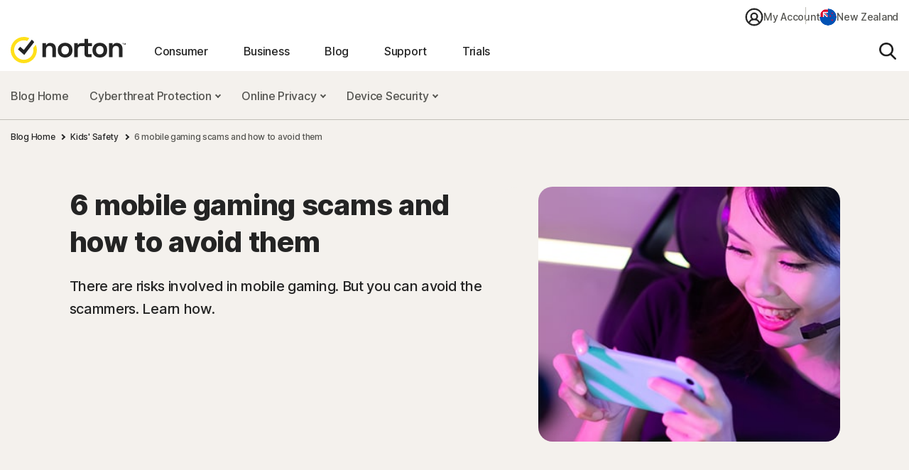

--- FILE ---
content_type: text/html;charset=utf-8
request_url: https://nz.norton.com/blog/kids-safety/mobile-gaming-scams
body_size: 45078
content:


<!DOCTYPE HTML>
<html class="en-NZ" lang="en-NZ">
<head>
    <script>
// akam-sw.js install script version 1.3.6
"serviceWorker"in navigator&&"find"in[]&&function(){var e=new Promise(function(e){"complete"===document.readyState||!1?e():(window.addEventListener("load",function(){e()}),setTimeout(function(){"complete"!==document.readyState&&e()},1e4))}),n=window.akamServiceWorkerInvoked,r="1.3.6";if(n)aka3pmLog("akam-setup already invoked");else{window.akamServiceWorkerInvoked=!0,window.aka3pmLog=function(){window.akamServiceWorkerDebug&&console.log.apply(console,arguments)};function o(e){(window.BOOMR_mq=window.BOOMR_mq||[]).push(["addVar",{"sm.sw.s":e,"sm.sw.v":r}])}var i="/akam-sw.js",a=new Map;navigator.serviceWorker.addEventListener("message",function(e){var n,r,o=e.data;if(o.isAka3pm)if(o.command){var i=(n=o.command,(r=a.get(n))&&r.length>0?r.shift():null);i&&i(e.data.response)}else if(o.commandToClient)switch(o.commandToClient){case"enableDebug":window.akamServiceWorkerDebug||(window.akamServiceWorkerDebug=!0,aka3pmLog("Setup script debug enabled via service worker message"),v());break;case"boomerangMQ":o.payload&&(window.BOOMR_mq=window.BOOMR_mq||[]).push(o.payload)}aka3pmLog("akam-sw message: "+JSON.stringify(e.data))});var t=function(e){return new Promise(function(n){var r,o;r=e.command,o=n,a.has(r)||a.set(r,[]),a.get(r).push(o),navigator.serviceWorker.controller&&(e.isAka3pm=!0,navigator.serviceWorker.controller.postMessage(e))})},c=function(e){return t({command:"navTiming",navTiming:e})},s=null,m={},d=function(){var e=i;return s&&(e+="?othersw="+encodeURIComponent(s)),function(e,n){return new Promise(function(r,i){aka3pmLog("Registering service worker with URL: "+e),navigator.serviceWorker.register(e,n).then(function(e){aka3pmLog("ServiceWorker registration successful with scope: ",e.scope),r(e),o(1)}).catch(function(e){aka3pmLog("ServiceWorker registration failed: ",e),o(0),i(e)})})}(e,m)},g=navigator.serviceWorker.__proto__.register;if(navigator.serviceWorker.__proto__.register=function(n,r){return n.includes(i)?g.call(this,n,r):(aka3pmLog("Overriding registration of service worker for: "+n),s=new URL(n,window.location.href),m=r,navigator.serviceWorker.controller?new Promise(function(n,r){var o=navigator.serviceWorker.controller.scriptURL;if(o.includes(i)){var a=encodeURIComponent(s);o.includes(a)?(aka3pmLog("Cancelling registration as we already integrate other SW: "+s),navigator.serviceWorker.getRegistration().then(function(e){n(e)})):e.then(function(){aka3pmLog("Unregistering existing 3pm service worker"),navigator.serviceWorker.getRegistration().then(function(e){e.unregister().then(function(){return d()}).then(function(e){n(e)}).catch(function(e){r(e)})})})}else aka3pmLog("Cancelling registration as we already have akam-sw.js installed"),navigator.serviceWorker.getRegistration().then(function(e){n(e)})}):g.call(this,n,r))},navigator.serviceWorker.controller){var u=navigator.serviceWorker.controller.scriptURL;u.includes("/akam-sw.js")||u.includes("/akam-sw-preprod.js")||u.includes("/threepm-sw.js")||(aka3pmLog("Detected existing service worker. Removing and re-adding inside akam-sw.js"),s=new URL(u,window.location.href),e.then(function(){navigator.serviceWorker.getRegistration().then(function(e){m={scope:e.scope},e.unregister(),d()})}))}else e.then(function(){window.akamServiceWorkerPreprod&&(i="/akam-sw-preprod.js"),d()});if(window.performance){var w=window.performance.timing,l=w.responseEnd-w.responseStart;c(l)}e.then(function(){t({command:"pageLoad"})});var k=!1;function v(){window.akamServiceWorkerDebug&&!k&&(k=!0,aka3pmLog("Initializing debug functions at window scope"),window.aka3pmInjectSwPolicy=function(e){return t({command:"updatePolicy",policy:e})},window.aka3pmDisableInjectedPolicy=function(){return t({command:"disableInjectedPolicy"})},window.aka3pmDeleteInjectedPolicy=function(){return t({command:"deleteInjectedPolicy"})},window.aka3pmGetStateAsync=function(){return t({command:"getState"})},window.aka3pmDumpState=function(){aka3pmGetStateAsync().then(function(e){aka3pmLog(JSON.stringify(e,null,"\t"))})},window.aka3pmInjectTiming=function(e){return c(e)},window.aka3pmUpdatePolicyFromNetwork=function(){return t({command:"pullPolicyFromNetwork"})})}v()}}();</script>
<script>performance.mark('start head')</script>
    <meta charset="UTF-8"/>
    
    <title>6 mobile gaming scams and how to avoid them</title>
    <meta name="description" content="There are risks involved in mobile gaming. But you can avoid the scammers. Learn how."/>
    <meta name="template" content="article-template"/>
    <meta name="viewport" content="width=device-width, initial-scale=1"/>


    
    
    


    
        
            <link rel="alternate" href="https://au.norton.com/blog/kids-safety/mobile-gaming-scams" hreflang="en-au"/>
        
            <link rel="alternate" href="https://fr.norton.com/blog/kids-safety/mobile-gaming-scams" hreflang="fr-fr"/>
        
            <link rel="alternate" href="https://de.norton.com/blog/kids-safety/mobile-gaming-scams" hreflang="de-de"/>
        
            <link rel="alternate" href="https://nz.norton.com/blog/kids-safety/mobile-gaming-scams" hreflang="en-nz"/>
        
            <link rel="alternate" href="https://uk.norton.com/blog/kids-safety/mobile-gaming-scams" hreflang="en-gb"/>
        
    

    
    
    
    <link rel="canonical" href="https://nz.norton.com/blog/kids-safety/mobile-gaming-scams"/>

    

<link rel="icon" type="image/vnd.microsoft.icon" href="/content/dam/norton/cb/nlok.ico"/>
<link rel="apple-touch-icon" href="/content/dam/norton/cb/norton-touch-icon.png"/>
    




<meta property="og:type" content="article"/>
<meta property="og:url" content="/blog/kids-safety/mobile-gaming-scams"/>


<meta property="og:title" content="6 mobile gaming scams and how to avoid them"/>
<meta property="og:description" content="There are risks involved in mobile gaming. But you can avoid the scammers. Learn how."/>
<meta property="og:image" content="https://nz.norton.com/content/dam/blogs/images/norton/tn/mobile_gaming_scams_190x190.png"/>

<meta property="twitter:card" content="summary_large_image"/>
<meta property="twitter:site" content="@Norton"/>

<meta property="twitter:title" content="6 mobile gaming scams and how to avoid them"/>
<meta property="twitter:description" content="There are risks involved in mobile gaming. But you can avoid the scammers. Learn how."/>
<meta property="twitter:image" content="https://nz.norton.com/content/dam/blogs/images/norton/tn/mobile_gaming_scams_190x190.png"/>


    





<meta name="robots" content="index, follow"/>










<style>
    /* cyrillic-ext */
    @font-face {
        font-family: 'Inter';
        font-style: normal;
        font-weight: 400;
        font-display: fallback;
        /*src: url(https://fonts.gstatic.com/s/inter/v8/UcC73FwrK3iLTeHuS_fvQtMwCp50KnMa2JL7W0Q5n-wU.woff2) format('woff2');*/
        src: url('/etc.clientlibs/norton/clientlibs/generated/resources/inter-cyrillic-ext-400.woff2') format('woff2');
        unicode-range: U+0460-052F, U+1C80-1C88, U+20B4, U+2DE0-2DFF, U+A640-A69F, U+FE2E-FE2F;
    }
    /* cyrillic */
    @font-face {
        font-family: 'Inter';
        font-style: normal;
        font-weight: 400;
        font-display: fallback;
        /*src: url(https://fonts.gstatic.com/s/inter/v8/UcC73FwrK3iLTeHuS_fvQtMwCp50KnMa0ZL7W0Q5n-wU.woff2) format('woff2');*/
        src: url('/etc.clientlibs/norton/clientlibs/generated/resources/inter-cyrillic-400.woff2') format('woff2');
        unicode-range: U+0400-045F, U+0490-0491, U+04B0-04B1, U+2116;
    }
    /* greek-ext */
    @font-face {
        font-family: 'Inter';
        font-style: normal;
        font-weight: 400;
        font-display: fallback;
        /*src: url(https://fonts.gstatic.com/s/inter/v8/UcC73FwrK3iLTeHuS_fvQtMwCp50KnMa2ZL7W0Q5n-wU.woff2) format('woff2');*/
        src: url('/etc.clientlibs/norton/clientlibs/generated/resources/inter-greek-ext-400.woff2') format('woff2');
        unicode-range: U+1F00-1FFF;
    }
    /* greek */
    @font-face {
        font-family: 'Inter';
        font-style: normal;
        font-weight: 400;
        font-display: fallback;
        /*src: url(https://fonts.gstatic.com/s/inter/v8/UcC73FwrK3iLTeHuS_fvQtMwCp50KnMa1pL7W0Q5n-wU.woff2) format('woff2');*/
        src: url('/etc.clientlibs/norton/clientlibs/generated/resources/inter-greek-400.woff2') format('woff2');
        unicode-range: U+0370-03FF;
    }
    /* vietnamese */
    @font-face {
        font-family: 'Inter';
        font-style: normal;
        font-weight: 400;
        font-display: fallback;
        /*src: url(https://fonts.gstatic.com/s/inter/v8/UcC73FwrK3iLTeHuS_fvQtMwCp50KnMa2pL7W0Q5n-wU.woff2) format('woff2');*/
        src: url('/etc.clientlibs/norton/clientlibs/generated/resources/inter-vietnamese-400.woff2') format('woff2');
        unicode-range: U+0102-0103, U+0110-0111, U+0128-0129, U+0168-0169, U+01A0-01A1, U+01AF-01B0, U+1EA0-1EF9, U+20AB;
    }
    /* latin-ext */
    @font-face {
        font-family: 'Inter';
        font-style: normal;
        font-weight: 400;
        font-display: fallback;
        /*src: url(https://fonts.gstatic.com/s/inter/v8/UcC73FwrK3iLTeHuS_fvQtMwCp50KnMa25L7W0Q5n-wU.woff2) format('woff2');*/
        src: url('/etc.clientlibs/norton/clientlibs/generated/resources/inter-latin-ext-400.woff2') format('woff2');
        unicode-range: U+0100-024F, U+0259, U+1E00-1EFF, U+2020, U+20A0-20AB, U+20AD-20CF, U+2113, U+2C60-2C7F, U+A720-A7FF;
    }
    /* latin */
    @font-face {
        font-family: 'Inter';
        font-style: normal;
        font-weight: 400;
        font-display: fallback;
        /*src: url(https://fonts.gstatic.com/s/inter/v8/UcC73FwrK3iLTeHuS_fvQtMwCp50KnMa1ZL7W0Q5nw.woff2) format('woff2');*/
        src: url('/etc.clientlibs/norton/clientlibs/generated/resources/inter-latin-400.woff2') format('woff2');
        unicode-range: U+0000-00FF, U+0131, U+0152-0153, U+02BB-02BC, U+02C6, U+02DA, U+02DC, U+2000-206F, U+2074, U+20AC, U+2122, U+2191, U+2193, U+2212, U+2215, U+FEFF, U+FFFD;
    }
    /* cyrillic-ext */
    @font-face {
        font-family: 'Inter';
        font-style: normal;
        font-weight: 500;
        font-display: fallback;
        /*src: url(https://fonts.gstatic.com/s/inter/v8/UcC73FwrK3iLTeHuS_fvQtMwCp50KnMa2JL7W0Q5n-wU.woff2) format('woff2');*/
        src: url('/etc.clientlibs/norton/clientlibs/generated/resources/inter-cyrillic-ext-500.woff2') format('woff2');
        unicode-range: U+0460-052F, U+1C80-1C88, U+20B4, U+2DE0-2DFF, U+A640-A69F, U+FE2E-FE2F;
    }
    /* cyrillic */
    @font-face {
        font-family: 'Inter';
        font-style: normal;
        font-weight: 500;
        font-display: fallback;
        /*src: url(https://fonts.gstatic.com/s/inter/v8/UcC73FwrK3iLTeHuS_fvQtMwCp50KnMa0ZL7W0Q5n-wU.woff2) format('woff2');*/
        src: url('/etc.clientlibs/norton/clientlibs/generated/resources/inter-cyrillic-500.woff2') format('woff2');
        unicode-range: U+0400-045F, U+0490-0491, U+04B0-04B1, U+2116;
    }
    /* greek-ext */
    @font-face {
        font-family: 'Inter';
        font-style: normal;
        font-weight: 500;
        font-display: fallback;
        /*src: url(https://fonts.gstatic.com/s/inter/v8/UcC73FwrK3iLTeHuS_fvQtMwCp50KnMa2ZL7W0Q5n-wU.woff2) format('woff2');*/
        src: url('/etc.clientlibs/norton/clientlibs/generated/resources/inter-greek-ext-500.woff2') format('woff2');
        unicode-range: U+1F00-1FFF;
    }
    /* greek */
    @font-face {
        font-family: 'Inter';
        font-style: normal;
        font-weight: 500;
        font-display: fallback;
        /*src: url(https://fonts.gstatic.com/s/inter/v8/UcC73FwrK3iLTeHuS_fvQtMwCp50KnMa1pL7W0Q5n-wU.woff2) format('woff2');*/
        src: url('/etc.clientlibs/norton/clientlibs/generated/resources/inter-greek-500.woff2') format('woff2');
        unicode-range: U+0370-03FF;
    }
    /* vietnamese */
    @font-face {
        font-family: 'Inter';
        font-style: normal;
        font-weight: 500;
        font-display: fallback;
        /*src: url(https://fonts.gstatic.com/s/inter/v8/UcC73FwrK3iLTeHuS_fvQtMwCp50KnMa2pL7W0Q5n-wU.woff2) format('woff2');*/
        src: url('/etc.clientlibs/norton/clientlibs/generated/resources/inter-vietnamese-500.woff2') format('woff2');
        unicode-range: U+0102-0103, U+0110-0111, U+0128-0129, U+0168-0169, U+01A0-01A1, U+01AF-01B0, U+1EA0-1EF9, U+20AB;
    }
    /* latin-ext */
    @font-face {
        font-family: 'Inter';
        font-style: normal;
        font-weight: 500;
        font-display: fallback;
        /*src: url(https://fonts.gstatic.com/s/inter/v8/UcC73FwrK3iLTeHuS_fvQtMwCp50KnMa25L7W0Q5n-wU.woff2) format('woff2');*/
        src: url('/etc.clientlibs/norton/clientlibs/generated/resources/inter-latin-ext-500.woff2') format('woff2');
        unicode-range: U+0100-024F, U+0259, U+1E00-1EFF, U+2020, U+20A0-20AB, U+20AD-20CF, U+2113, U+2C60-2C7F, U+A720-A7FF;
    }
    /* latin */
    @font-face {
        font-family: 'Inter';
        font-style: normal;
        font-weight: 500;
        font-display: fallback;
        /*src: url(https://fonts.gstatic.com/s/inter/v8/UcC73FwrK3iLTeHuS_fvQtMwCp50KnMa1ZL7W0Q5nw.woff2) format('woff2');*/
        src: url('/etc.clientlibs/norton/clientlibs/generated/resources/inter-latin-500.woff2') format('woff2');
        unicode-range: U+0000-00FF, U+0131, U+0152-0153, U+02BB-02BC, U+02C6, U+02DA, U+02DC, U+2000-206F, U+2074, U+20AC, U+2122, U+2191, U+2193, U+2212, U+2215, U+FEFF, U+FFFD;
    }
    /* cyrillic-ext */
    @font-face {
        font-family: 'Inter';
        font-style: normal;
        font-weight: 700;
        font-display: fallback;
        /*src: url(https://fonts.gstatic.com/s/inter/v8/UcC73FwrK3iLTeHuS_fvQtMwCp50KnMa2JL7W0Q5n-wU.woff2) format('woff2');*/
        src: url('/etc.clientlibs/norton/clientlibs/generated/resources/inter-cyrillic-ext-700.woff2') format('woff2');
        unicode-range: U+0460-052F, U+1C80-1C88, U+20B4, U+2DE0-2DFF, U+A640-A69F, U+FE2E-FE2F;
    }
    /* cyrillic */
    @font-face {
        font-family: 'Inter';
        font-style: normal;
        font-weight: 700;
        font-display: fallback;
        /*src: url(https://fonts.gstatic.com/s/inter/v8/UcC73FwrK3iLTeHuS_fvQtMwCp50KnMa0ZL7W0Q5n-wU.woff2) format('woff2');*/
        src: url('/etc.clientlibs/norton/clientlibs/generated/resources/inter-cyrillic-700.woff2') format('woff2');
        unicode-range: U+0400-045F, U+0490-0491, U+04B0-04B1, U+2116;
    }
    /* greek-ext */
    @font-face {
        font-family: 'Inter';
        font-style: normal;
        font-weight: 700;
        font-display: fallback;
        /*src: url(https://fonts.gstatic.com/s/inter/v8/UcC73FwrK3iLTeHuS_fvQtMwCp50KnMa2ZL7W0Q5n-wU.woff2) format('woff2');*/
        src: url('/etc.clientlibs/norton/clientlibs/generated/resources/inter-greek-ext-700.woff2') format('woff2');
        unicode-range: U+1F00-1FFF;
    }
    /* greek */
    @font-face {
        font-family: 'Inter';
        font-style: normal;
        font-weight: 700;
        font-display: fallback;
        /*src: url(https://fonts.gstatic.com/s/inter/v8/UcC73FwrK3iLTeHuS_fvQtMwCp50KnMa1pL7W0Q5n-wU.woff2) format('woff2');*/
        src: url('/etc.clientlibs/norton/clientlibs/generated/resources/inter-greek-700.woff2') format('woff2');
        unicode-range: U+0370-03FF;
    }
    /* vietnamese */
    @font-face {
        font-family: 'Inter';
        font-style: normal;
        font-weight: 700;
        font-display: fallback;
        /*src: url(https://fonts.gstatic.com/s/inter/v8/UcC73FwrK3iLTeHuS_fvQtMwCp50KnMa2pL7W0Q5n-wU.woff2) format('woff2');*/
        src: url('/etc.clientlibs/norton/clientlibs/generated/resources/inter-vietnamese-700.woff2') format('woff2');
        unicode-range: U+0102-0103, U+0110-0111, U+0128-0129, U+0168-0169, U+01A0-01A1, U+01AF-01B0, U+1EA0-1EF9, U+20AB;
    }
    /* latin-ext */
    @font-face {
        font-family: 'Inter';
        font-style: normal;
        font-weight: 700;
        font-display: fallback;
        /*src: url(https://fonts.gstatic.com/s/inter/v8/UcC73FwrK3iLTeHuS_fvQtMwCp50KnMa25L7W0Q5n-wU.woff2) format('woff2');*/
        src: url('/etc.clientlibs/norton/clientlibs/generated/resources/inter-latin-ext-700.woff2') format('woff2');
        unicode-range: U+0100-024F, U+0259, U+1E00-1EFF, U+2020, U+20A0-20AB, U+20AD-20CF, U+2113, U+2C60-2C7F, U+A720-A7FF;
    }
    /* latin */
    @font-face {
        font-family: 'Inter';
        font-style: normal;
        font-weight: 700;
        font-display: fallback;
        /*src: url(https://fonts.gstatic.com/s/inter/v8/UcC73FwrK3iLTeHuS_fvQtMwCp50KnMa1ZL7W0Q5nw.woff2) format('woff2');*/
        src: url('/etc.clientlibs/norton/clientlibs/generated/resources/inter-latin-700.woff2') format('woff2');
        unicode-range: U+0000-00FF, U+0131, U+0152-0153, U+02BB-02BC, U+02C6, U+02DA, U+02DC, U+2000-206F, U+2074, U+20AC, U+2122, U+2191, U+2193, U+2212, U+2215, U+FEFF, U+FFFD;
    }
    /* cyrillic-ext */
    @font-face {
        font-family: 'Inter';
        font-style: normal;
        font-weight: 800;
        font-display: fallback;
        /*src: url(https://fonts.gstatic.com/s/inter/v8/UcC73FwrK3iLTeHuS_fvQtMwCp50KnMa2JL7W0Q5n-wU.woff2) format('woff2');*/
        src: url('/etc.clientlibs/norton/clientlibs/generated/resources/inter-cyrillic-ext-800.woff2') format('woff2');
        unicode-range: U+0460-052F, U+1C80-1C88, U+20B4, U+2DE0-2DFF, U+A640-A69F, U+FE2E-FE2F;
    }
    /* cyrillic */
    @font-face {
        font-family: 'Inter';
        font-style: normal;
        font-weight: 800;
        font-display: fallback;
        /*src: url(https://fonts.gstatic.com/s/inter/v8/UcC73FwrK3iLTeHuS_fvQtMwCp50KnMa0ZL7W0Q5n-wU.woff2) format('woff2');*/
        src: url('/etc.clientlibs/norton/clientlibs/generated/resources/inter-cyrillic-800.woff2') format('woff2');
        unicode-range: U+0400-045F, U+0490-0491, U+04B0-04B1, U+2116;
    }
    /* greek-ext */
    @font-face {
        font-family: 'Inter';
        font-style: normal;
        font-weight: 800;
        font-display: fallback;
        /*src: url(https://fonts.gstatic.com/s/inter/v8/UcC73FwrK3iLTeHuS_fvQtMwCp50KnMa2ZL7W0Q5n-wU.woff2) format('woff2');*/
        src: url('/etc.clientlibs/norton/clientlibs/generated/resources/inter-greek-ext-800.woff2') format('woff2');
        unicode-range: U+1F00-1FFF;
    }
    /* greek */
    @font-face {
        font-family: 'Inter';
        font-style: normal;
        font-weight: 800;
        font-display: fallback;
        /*src: url(https://fonts.gstatic.com/s/inter/v8/UcC73FwrK3iLTeHuS_fvQtMwCp50KnMa1pL7W0Q5n-wU.woff2) format('woff2');*/
        src: url('/etc.clientlibs/norton/clientlibs/generated/resources/inter-greek-800.woff2') format('woff2');
        unicode-range: U+0370-03FF;
    }
    /* vietnamese */
    @font-face {
        font-family: 'Inter';
        font-style: normal;
        font-weight: 800;
        font-display: fallback;
        /*src: url(https://fonts.gstatic.com/s/inter/v8/UcC73FwrK3iLTeHuS_fvQtMwCp50KnMa2pL7W0Q5n-wU.woff2) format('woff2');*/
        src: url('/etc.clientlibs/norton/clientlibs/generated/resources/inter-vietnamese-800.woff2') format('woff2');
        unicode-range: U+0102-0103, U+0110-0111, U+0128-0129, U+0168-0169, U+01A0-01A1, U+01AF-01B0, U+1EA0-1EF9, U+20AB;
    }
    /* latin-ext */
    @font-face {
        font-family: 'Inter';
        font-style: normal;
        font-weight: 800;
        font-display: fallback;
        /*src: url(https://fonts.gstatic.com/s/inter/v8/UcC73FwrK3iLTeHuS_fvQtMwCp50KnMa25L7W0Q5n-wU.woff2) format('woff2');*/
        src: url('/etc.clientlibs/norton/clientlibs/generated/resources/inter-latin-ext-800.woff2') format('woff2');
        unicode-range: U+0100-024F, U+0259, U+1E00-1EFF, U+2020, U+20A0-20AB, U+20AD-20CF, U+2113, U+2C60-2C7F, U+A720-A7FF;
    }
    /* latin */
    @font-face {
        font-family: 'Inter';
        font-style: normal;
        font-weight: 800;
        font-display: fallback;
        /*src: url(https://fonts.gstatic.com/s/inter/v8/UcC73FwrK3iLTeHuS_fvQtMwCp50KnMa1ZL7W0Q5nw.woff2) format('woff2');*/
        src: url('/etc.clientlibs/norton/clientlibs/generated/resources/inter-latin-800.woff2') format('woff2');
        unicode-range: U+0000-00FF, U+0131, U+0152-0153, U+02BB-02BC, U+02C6, U+02DA, U+02DC, U+2000-206F, U+2074, U+20AC, U+2122, U+2191, U+2193, U+2212, U+2215, U+FEFF, U+FFFD;
    }
</style> 

<style>
    body{margin:0}main{display:block}h1{font-size:2em;margin:.67em 0}hr{-webkit-box-sizing:content-box;box-sizing:content-box;height:0;overflow:visible}pre{font-family:monospace,monospace;font-size:1em}a{background-color:transparent}abbr[title]{border-bottom:none;text-decoration:underline;-webkit-text-decoration:underline dotted;text-decoration:underline dotted}b,strong{font-weight:bolder}code,kbd,samp{font-family:monospace,monospace;font-size:1em}small{font-size:80%}sub,sup{font-size:75%;line-height:0;position:relative;vertical-align:baseline}sub{bottom:-0.25em}sup{top:-0.5em}img{border-style:none}button,input,optgroup,select,textarea{font-family:inherit;font-size:100%;line-height:1.15;margin:0}button,input{overflow:visible}button,select{text-transform:none}[type=button],[type=reset],[type=submit],button{-webkit-appearance:button}[type=button]::-moz-focus-inner,[type=reset]::-moz-focus-inner,[type=submit]::-moz-focus-inner,button::-moz-focus-inner{border-style:none;padding:0}[type=button]:-moz-focusring,[type=reset]:-moz-focusring,[type=submit]:-moz-focusring,button:-moz-focusring{outline:1px dotted ButtonText}fieldset{padding:.35em .75em .625em}legend{-webkit-box-sizing:border-box;box-sizing:border-box;color:inherit;display:table;max-width:100%;padding:0;white-space:normal}progress{vertical-align:baseline}textarea{overflow:auto}[type=checkbox],[type=radio]{-webkit-box-sizing:border-box;box-sizing:border-box;padding:0}[type=number]::-webkit-inner-spin-button,[type=number]::-webkit-outer-spin-button{height:auto}[type=search]{-webkit-appearance:textfield;outline-offset:-2px}[type=search]::-webkit-search-decoration{-webkit-appearance:none}::-webkit-file-upload-button{-webkit-appearance:button;font:inherit}details{display:block}summary{display:list-item}[hidden],template{display:none}*,:after,:before{-webkit-box-sizing:border-box;box-sizing:border-box}a{text-decoration:none}a,button{color:inherit;cursor:pointer}button{background-color:transparent;border-width:0;padding:0}figure{margin:0}input::-moz-focus-inner{border:0;margin:0;padding:0}dd,ol,ul{margin:0 0 0 20px;padding:0}h1,h2,h3,h4,h5,h6{font-size:inherit;font-weight:inherit;margin:0}p{margin:0}cite{font-style:normal}fieldset{border-width:0;margin:0;padding:0}html{font-size:16px;line-height:1.15;-webkit-text-size-adjust:100%}body{color:#222;font-family:-apple-system,BlinkMacSystemFont,Segoe UI,Roboto,Oxygen,Ubuntu,Fira Sans,Droid Sans,Helvetica Neue,sans-serif;font-size:1rem;font-weight:400;line-height:1.3;-webkit-font-smoothing:antialiased;-moz-osx-font-smoothing:grayscale;color:#242424;font-family:Inter,BlinkMacSystemFont,Tahoma,Roboto,Verdana,sans-serif;font-weight:500}body,body button{letter-spacing:-0.3px}em,i{font-style:italic}b,h1,h1 b,h1 strong,h2,h2 b,h2 strong,h3,h3 b,h3 strong,h4,h4 b,h4 strong,h5,h5 b,h5 strong,h6,h6 b,h6 strong,strong{font-weight:800}@media only screen and (max-width:767px){h1{margin:40px 0}h1,h1 .h1-title-1,h1.h1-title-1{font-size:36px;line-height:48px}h1:has(.h1-title-1){margin:40px 0}h1:has(.h-xl){margin:48px 0px}h1:has(.h1-title-2){margin:40px 0}h1 .h1-title-2,h1.h1-title-2{font-size:32px;line-height:48px}h2{font-size:32px;line-height:38px;margin:40px 0}h2:has(.h2-title-3){margin:32px 0}h2:has(.h2-title-4){margin:28px 0}h2:has(.h2-title-5){margin:24px 0}h2 .h2-title-3,h2.h2-title-3{font-size:28px;line-height:38px}h2 .h2-title-4,h2.h2-title-4{font-size:24px;line-height:38px}h2 .h2-title-5,h2.h2-title-5{font-size:20px;line-height:28px}h3{font-size:28px;line-height:32px;margin:32px 0}h3:has(.h3-title-6){margin:24px 0}h3 .h3-title-6,h3.h3-title-6{font-size:18px;line-height:32px}h4{font-size:24px;line-height:36px;margin:28px 0}h5{font-size:20px;line-height:28px}h5,h6{margin:24px 0}h6{font-size:18px;line-height:26px}.h-xl,h1.h-xl{font-size:44px;line-height:48px}.stats-percentage-symbol-font-size{font-size:56px;font-weight:800;line-height:42px}.stats-small-text-font-size{font-size:30px;font-weight:800;line-height:36px}}@media only screen and (min-width:768px){h1{font-size:64px;line-height:76px;margin:68px 0}h1:has(.h1-title-1){margin:68px 0}h1:has(.h-xl){margin:76px 0px}h1:has(.h1-title-2){margin:48px 0px}h1 .h1-title-1,h1.h1-title-1{font-size:64px;line-height:76px}h1 .h1-title-2,h1.h1-title-2{font-size:52px;line-height:76px}h2{font-size:52px;line-height:56px;margin:48px 0}h2:has(.h2-title-3){margin:48px 0px}h2:has(.h2-title-4){margin:40px 0px}h2:has(.h2-title-5){margin:32px 0px}h2 .h2-title-3,h2.h2-title-3{font-size:44px;line-height:56px}h2 .h2-title-4,h2.h2-title-4{font-size:36px;line-height:56px}h2 .h2-title-5,h2.h2-title-5{font-size:28px;line-height:40px}h3{font-size:44px;line-height:46px;margin:48px 0}h3:has(.h3-title-6){margin:28px 0px}h3 .h3-title-6,h3.h3-title-6{font-size:24px;line-height:46px}h4{font-size:36px;line-height:48px;margin:40px 0}h5{font-size:28px;line-height:40px;margin:32px 0}h6{font-size:24px;line-height:36px;margin:28px 0}.h-xl,h1.h-xl{font-size:72px;line-height:76px}.stats-percentage-symbol-font-size{font-size:32px;font-weight:800;line-height:61px}.stats-small-text-font-size{font-size:17px;font-weight:800;line-height:61px}}.typ-color-gray1{color:#242424}.typ-color-gray2{color:#555551}.typ-color-gray3{color:#c1bfb8}.typ-color-gray4{color:#dddbd9}.typ-color-gray5{color:#f4f1ed}.typ-color-white1{color:#fff}.typ-color-blue1{color:#0f71f0}.typ-color-blue2{color:#3f8df3}.typ-color-red1{color:#d40404}.typ-color-green1{color:#007644}.typ-color-green2{color:#16a761}.typ-color-teal4{color:#cce5e7}.typ-color-yellow1{color:#feeb29}.blue-badge{background-color:#0f71f0;border-radius:10px;color:#fff;display:inline-block;font-size:16px;line-height:24px;padding:4px 15px;white-space:nowrap}.stats-highlight{background:#feeb29}.c-bait .c-bait-checkmark-bullets ul,.c-icontxt .c-icontxt-checkmark-bullets ul,.c-prodhero .c-prodhero-checkmark-bullets ul,.c-productpanel .c-productpanel-checkmark-bullets ul,.cmp-text.cmp-text-checkmark-bullets ul,.is-rtf.checkmark-bullets ul{list-style:none;margin-left:0}.c-bait .c-bait-checkmark-bullets ul.rte-default-ul li,.c-icontxt .c-icontxt-checkmark-bullets ul.rte-default-ul li,.c-prodhero .c-prodhero-checkmark-bullets ul.rte-default-ul li,.c-productpanel .c-productpanel-checkmark-bullets ul.rte-default-ul li,.cmp-text.cmp-text-checkmark-bullets ul.rte-default-ul li,.is-rtf.checkmark-bullets ul.rte-default-ul li{background-position:left 8px;margin-bottom:24px}.c-bait .c-bait-checkmark-bullets ul.rte-legal-ul li,.c-icontxt .c-icontxt-checkmark-bullets ul.rte-legal-ul li,.c-prodhero .c-prodhero-checkmark-bullets ul.rte-legal-ul li,.c-productpanel .c-productpanel-checkmark-bullets ul.rte-legal-ul li,.cmp-text.cmp-text-checkmark-bullets ul.rte-legal-ul li,.is-rtf.checkmark-bullets ul.rte-legal-ul li{margin-bottom:10px}.c-bait .c-bait-checkmark-bullets ul.rte-legal-ul .legal-lg,.c-icontxt .c-icontxt-checkmark-bullets ul.rte-legal-ul .legal-lg,.c-prodhero .c-prodhero-checkmark-bullets ul.rte-legal-ul .legal-lg,.c-productpanel .c-productpanel-checkmark-bullets ul.rte-legal-ul .legal-lg,.cmp-text.cmp-text-checkmark-bullets ul.rte-legal-ul .legal-lg,.is-rtf.checkmark-bullets ul.rte-legal-ul .legal-lg{display:inline-block;margin-bottom:2px}.c-bait .c-bait-checkmark-bullets ul.rte-legal-ul .legal-sm,.c-icontxt .c-icontxt-checkmark-bullets ul.rte-legal-ul .legal-sm,.c-prodhero .c-prodhero-checkmark-bullets ul.rte-legal-ul .legal-sm,.c-productpanel .c-productpanel-checkmark-bullets ul.rte-legal-ul .legal-sm,.cmp-text.cmp-text-checkmark-bullets ul.rte-legal-ul .legal-sm,.is-rtf.checkmark-bullets ul.rte-legal-ul .legal-sm{display:inline-block;margin-bottom:1px}.c-bait .c-bait-checkmark-bullets li,.c-icontxt .c-icontxt-checkmark-bullets li,.c-prodhero .c-prodhero-checkmark-bullets li,.c-productpanel .c-productpanel-checkmark-bullets li,.cmp-text.cmp-text-checkmark-bullets li,.is-rtf.checkmark-bullets li{background:url(/content/dam/norton/cb/green-check-16x12.svg) no-repeat left 6px;display:block;margin-bottom:14px;padding-left:30px}.c-bait .c-bait-checkmark-bullets li:has(>.p-md),.c-bait .c-bait-checkmark-bullets li:has(>.p-xl),.c-icontxt .c-icontxt-checkmark-bullets li:has(>.p-md),.c-icontxt .c-icontxt-checkmark-bullets li:has(>.p-xl),.c-prodhero .c-prodhero-checkmark-bullets li:has(>.p-md),.c-prodhero .c-prodhero-checkmark-bullets li:has(>.p-xl),.c-productpanel .c-productpanel-checkmark-bullets li:has(>.p-md),.c-productpanel .c-productpanel-checkmark-bullets li:has(>.p-xl),.cmp-text.cmp-text-checkmark-bullets li:has(>.p-md),.cmp-text.cmp-text-checkmark-bullets li:has(>.p-xl),.is-rtf.checkmark-bullets li:has(>.p-md),.is-rtf.checkmark-bullets li:has(>.p-xl){background-position:left 8px}.c-bait .c-bait-checkmark-bullets li .p-xl,.c-icontxt .c-icontxt-checkmark-bullets li .p-xl,.c-prodhero .c-prodhero-checkmark-bullets li .p-xl,.c-productpanel .c-productpanel-checkmark-bullets li .p-xl,.cmp-text.cmp-text-checkmark-bullets li .p-xl,.is-rtf.checkmark-bullets li .p-xl{display:inline-block;margin-bottom:14px}.c-bait .c-bait-checkmark-bullets li .p-md,.c-icontxt .c-icontxt-checkmark-bullets li .p-md,.c-prodhero .c-prodhero-checkmark-bullets li .p-md,.c-productpanel .c-productpanel-checkmark-bullets li .p-md,.cmp-text.cmp-text-checkmark-bullets li .p-md,.is-rtf.checkmark-bullets li .p-md{display:inline-block;margin-bottom:10px}.c-bait .c-bait-checkmark-bullets li .p-sm,.c-icontxt .c-icontxt-checkmark-bullets li .p-sm,.c-prodhero .c-prodhero-checkmark-bullets li .p-sm,.c-productpanel .c-productpanel-checkmark-bullets li .p-sm,.cmp-text.cmp-text-checkmark-bullets li .p-sm,.is-rtf.checkmark-bullets li .p-sm{display:inline-block;margin-bottom:8px}.c-bait .c-bait-checkmark-bullets li .p-xs,.c-icontxt .c-icontxt-checkmark-bullets li .p-xs,.c-prodhero .c-prodhero-checkmark-bullets li .p-xs,.c-productpanel .c-productpanel-checkmark-bullets li .p-xs,.cmp-text.cmp-text-checkmark-bullets li .p-xs,.is-rtf.checkmark-bullets li .p-xs{display:inline-block;margin-bottom:6px}.c-bait .c-bait-checkmark-bullets li .p-xxs,.c-icontxt .c-icontxt-checkmark-bullets li .p-xxs,.c-prodhero .c-prodhero-checkmark-bullets li .p-xxs,.c-productpanel .c-productpanel-checkmark-bullets li .p-xxs,.cmp-text.cmp-text-checkmark-bullets li .p-xxs,.is-rtf.checkmark-bullets li .p-xxs{display:inline-block;margin-bottom:4px}.typ-text-right-to-left{direction:rtl;display:block;text-align:right}.typ--light-text .c-attr__parawrap>p,.typ--light-text .c-attr__parawrap>p a.hyperlink-style--soft,.typ--light-text .c-attr__titlewrap>p,.typ--light-text .c-attr__titlewrap>p a.hyperlink-style--soft,.typ--light-text .c-icontxt,.typ--light-text .c-icontxt a.hyperlink-style--soft,.typ--light-text .c-title__text,.typ--light-text .c-title__text a.hyperlink-style--soft,.typ--light-text .cmp-text,.typ--light-text .cmp-text a.hyperlink-style--soft,.typ--light-text.c-superhero,.typ--light-text.c-superhero a.hyperlink-style--soft{color:#fff}.typ--light-text .c-attr__parawrap>p a.hyperlink-style--soft:hover,.typ--light-text .c-attr__titlewrap>p a.hyperlink-style--soft:hover,.typ--light-text .c-icontxt a.hyperlink-style--soft:hover,.typ--light-text .c-title__text a.hyperlink-style--soft:hover,.typ--light-text .cmp-text a.hyperlink-style--soft:hover,.typ--light-text.c-superhero a.hyperlink-style--soft:hover{color:#3f8df3}.typ--light-text .c-attr__parawrap>p .t-link--disabled.hyperlink-style--soft,.typ--light-text .c-attr__titlewrap>p .t-link--disabled.hyperlink-style--soft,.typ--light-text .c-icontxt .t-link--disabled.hyperlink-style--soft,.typ--light-text .c-title__text .t-link--disabled.hyperlink-style--soft,.typ--light-text .cmp-text .t-link--disabled.hyperlink-style--soft,.typ--light-text.c-superhero .t-link--disabled.hyperlink-style--soft{color:#555551}p{font-size:16px;line-height:24px;margin-bottom:24px}.is-rtf .p-xl,li .p-xl,p .p-xl,p.p-xl{font-size:20px;line-height:32px;margin-bottom:24px}.is-rtf .p-md,.is-rtf .p-sm,li .p-md,li .p-sm,p .p-md,p .p-sm,p.p-md,p.p-sm{font-size:16px;line-height:24px;margin-bottom:24px}.is-rtf .p-xs,li .p-xs,p .p-xs,p.p-xs{font-size:14px;line-height:22px;margin-bottom:16px}.is-rtf .p-xxs,li .p-xxs,p .p-xxs,p.p-xxs{font-size:12px;line-height:20px;margin-bottom:16px}.is-rtf .legal-lg,li .legal-lg,p .legal-lg,p.legal-lg{font-size:11px;font-weight:400;line-height:28px;margin-bottom:16px}.is-rtf .legal-lg b,.is-rtf .legal-lg strong,li .legal-lg b,li .legal-lg strong,p .legal-lg b,p .legal-lg strong,p.legal-lg b,p.legal-lg strong{font-weight:700}.is-rtf .legal-sm,li .legal-sm,p .legal-sm,p.legal-sm{font-size:11px;font-weight:400;line-height:18px;margin-bottom:16px}.is-rtf .legal-sm b,.is-rtf .legal-sm strong,li .legal-sm b,li .legal-sm strong,p .legal-sm b,p .legal-sm strong,p.legal-sm b,p.legal-sm strong{font-weight:700}.is-rtf .p-dt20-m14,.is-rtf .p-dt20-m18,li .p-dt20-m14,li .p-dt20-m18,p .p-dt20-m14,p .p-dt20-m18,p.p-dt20-m14,p.p-dt20-m18{font-size:20px}@media only screen and (min-width:768px){p{font-size:20px;line-height:32px;margin-bottom:24px}.is-rtf .p-xl,li .p-xl,p .p-xl,p.p-xl{font-size:24px;line-height:36px;margin-bottom:28px}.is-rtf .p-md,li .p-md,p .p-md,p.p-md{font-size:20px;line-height:32px}.is-rtf .p-sm,li .p-sm,p .p-sm,p.p-sm{font-size:18px;line-height:26px}.is-rtf .p-xs,li .p-xs,p .p-xs,p.p-xs{font-size:16px;line-height:24px;margin-bottom:24px}.is-rtf .p-xxs,li .p-xxs,p .p-xxs,p.p-xxs{font-size:14px;line-height:22px}.is-rtf .legal-lg,li .legal-lg,p .legal-lg,p.legal-lg{font-size:12px;line-height:20px}}ul{margin-bottom:20px}li{font-size:20px;line-height:32px}.t-link,a{color:#0f71f0;display:-webkit-inline-box;display:-ms-inline-flexbox;display:inline-flex;font-weight:700;outline:none;position:relative;text-decoration:underline}.t-link:before,a:before{border-radius:40px;bottom:-0.3rem;content:"";left:-0.3rem;position:absolute;right:-0.3rem;top:-0.3rem}.t-link:focus,a:focus{outline:0}.t-link:focus:before,a:focus:before{border:3px solid #0f71f0}.t-link:hover,a:hover{color:#3f8df3}.t-link b,.t-link strong,a b,a strong{font-weight:700}.t-link.hyperlink-style--soft,a.hyperlink-style--soft{color:#242424;font-weight:500;text-decoration-style:dotted}.t-link.hyperlink-style--soft:hover,a.hyperlink-style--soft:hover{color:#0f71f0}.t-link--disabled.hyperlink-style--soft{color:#c1bfb8;cursor:default;pointer-events:none}@media only screen and (max-width:767px){li{font-size:16px;line-height:24px;margin-bottom:10px}.is-rtf .p-dt20-m18,li .p-dt20-m18,p .p-dt20-m18,p.p-dt20-m18{font-size:18px}.is-rtf .p-dt20-m14,li .p-dt20-m14,p .p-dt20-m14,p.p-dt20-m14{font-size:14px}}.non-breaking-space{display:inline-block}.pt-0px{padding-top:0px}.pl-0px{padding-left:0px}.pr-0px{padding-right:0px}.pb-0px{padding-bottom:0px}.pt-5px{padding-top:5px}.pl-5px{padding-left:5px}.pr-5px{padding-right:5px}.pb-5px{padding-bottom:5px}.pt-10px{padding-top:10px}.pl-10px{padding-left:10px}.pr-10px{padding-right:10px}.pb-10px{padding-bottom:10px}.pt-15px{padding-top:15px}.pl-15px{padding-left:15px}.pr-15px{padding-right:15px}.pb-15px{padding-bottom:15px}.pt-20px{padding-top:20px}.pl-20px{padding-left:20px}.pr-20px{padding-right:20px}.pb-20px{padding-bottom:20px}.pt-30px{padding-top:30px}.pl-30px{padding-left:30px}.pr-30px{padding-right:30px}.pb-30px{padding-bottom:30px}.pt-40px{padding-top:40px}.pl-40px{padding-left:40px}.pr-40px{padding-right:40px}.pb-40px{padding-bottom:40px}.pt-50px{padding-top:50px}.pl-50px{padding-left:50px}.pr-50px{padding-right:50px}.pb-50px{padding-bottom:50px}.pt-60px{padding-top:60px}.pl-60px{padding-left:60px}.pr-60px{padding-right:60px}.pb-60px{padding-bottom:60px}.pt-70px{padding-top:70px}.pl-70px{padding-left:70px}.pr-70px{padding-right:70px}.pb-70px{padding-bottom:70px}.pt-80px{padding-top:80px}.pl-80px{padding-left:80px}.pr-80px{padding-right:80px}.pb-80px{padding-bottom:80px}.pt-90px{padding-top:90px}.pl-90px{padding-left:90px}.pr-90px{padding-right:90px}.pb-90px{padding-bottom:90px}.pt-100px{padding-top:100px}.pl-100px{padding-left:100px}.pr-100px{padding-right:100px}.pb-100px{padding-bottom:100px}.pt-110px{padding-top:110px}.pl-110px{padding-left:110px}.pr-110px{padding-right:110px}.pb-110px{padding-bottom:110px}.pt-120px{padding-top:120px}.pl-120px{padding-left:120px}.pr-120px{padding-right:120px}.pb-120px{padding-bottom:120px}@media only screen and (min-width:768px){.pt-md-0px{padding-top:0px}.pl-md-0px{padding-left:0px}.pr-md-0px{padding-right:0px}.pb-md-0px{padding-bottom:0px}.pt-md-5px{padding-top:5px}.pl-md-5px{padding-left:5px}.pr-md-5px{padding-right:5px}.pb-md-5px{padding-bottom:5px}.pt-md-10px{padding-top:10px}.pl-md-10px{padding-left:10px}.pr-md-10px{padding-right:10px}.pb-md-10px{padding-bottom:10px}.pt-md-15px{padding-top:15px}.pl-md-15px{padding-left:15px}.pr-md-15px{padding-right:15px}.pb-md-15px{padding-bottom:15px}.pt-md-20px{padding-top:20px}.pl-md-20px{padding-left:20px}.pr-md-20px{padding-right:20px}.pb-md-20px{padding-bottom:20px}.pt-md-30px{padding-top:30px}.pl-md-30px{padding-left:30px}.pr-md-30px{padding-right:30px}.pb-md-30px{padding-bottom:30px}.pt-md-40px{padding-top:40px}.pl-md-40px{padding-left:40px}.pr-md-40px{padding-right:40px}.pb-md-40px{padding-bottom:40px}.pt-md-50px{padding-top:50px}.pl-md-50px{padding-left:50px}.pr-md-50px{padding-right:50px}.pb-md-50px{padding-bottom:50px}.pt-md-60px{padding-top:60px}.pl-md-60px{padding-left:60px}.pr-md-60px{padding-right:60px}.pb-md-60px{padding-bottom:60px}.pt-md-70px{padding-top:70px}.pl-md-70px{padding-left:70px}.pr-md-70px{padding-right:70px}.pb-md-70px{padding-bottom:70px}.pt-md-80px{padding-top:80px}.pl-md-80px{padding-left:80px}.pr-md-80px{padding-right:80px}.pb-md-80px{padding-bottom:80px}.pt-md-90px{padding-top:90px}.pl-md-90px{padding-left:90px}.pr-md-90px{padding-right:90px}.pb-md-90px{padding-bottom:90px}.pt-md-100px{padding-top:100px}.pl-md-100px{padding-left:100px}.pr-md-100px{padding-right:100px}.pb-md-100px{padding-bottom:100px}.pt-md-110px{padding-top:110px}.pl-md-110px{padding-left:110px}.pr-md-110px{padding-right:110px}.pb-md-110px{padding-bottom:110px}.pt-md-120px{padding-top:120px}.pl-md-120px{padding-left:120px}.pr-md-120px{padding-right:120px}.pb-md-120px{padding-bottom:120px}}@media only screen and (min-width:1022px){.pt-lg-0px{padding-top:0px}.pl-lg-0px{padding-left:0px}.pr-lg-0px{padding-right:0px}.pb-lg-0px{padding-bottom:0px}.pt-lg-5px{padding-top:5px}.pl-lg-5px{padding-left:5px}.pr-lg-5px{padding-right:5px}.pb-lg-5px{padding-bottom:5px}.pt-lg-10px{padding-top:10px}.pl-lg-10px{padding-left:10px}.pr-lg-10px{padding-right:10px}.pb-lg-10px{padding-bottom:10px}.pt-lg-15px{padding-top:15px}.pl-lg-15px{padding-left:15px}.pr-lg-15px{padding-right:15px}.pb-lg-15px{padding-bottom:15px}.pt-lg-20px{padding-top:20px}.pl-lg-20px{padding-left:20px}.pr-lg-20px{padding-right:20px}.pb-lg-20px{padding-bottom:20px}.pt-lg-30px{padding-top:30px}.pl-lg-30px{padding-left:30px}.pr-lg-30px{padding-right:30px}.pb-lg-30px{padding-bottom:30px}.pt-lg-40px{padding-top:40px}.pl-lg-40px{padding-left:40px}.pr-lg-40px{padding-right:40px}.pb-lg-40px{padding-bottom:40px}.pt-lg-50px{padding-top:50px}.pl-lg-50px{padding-left:50px}.pr-lg-50px{padding-right:50px}.pb-lg-50px{padding-bottom:50px}.pt-lg-60px{padding-top:60px}.pl-lg-60px{padding-left:60px}.pr-lg-60px{padding-right:60px}.pb-lg-60px{padding-bottom:60px}.pt-lg-70px{padding-top:70px}.pl-lg-70px{padding-left:70px}.pr-lg-70px{padding-right:70px}.pb-lg-70px{padding-bottom:70px}.pt-lg-80px{padding-top:80px}.pl-lg-80px{padding-left:80px}.pr-lg-80px{padding-right:80px}.pb-lg-80px{padding-bottom:80px}.pt-lg-90px{padding-top:90px}.pl-lg-90px{padding-left:90px}.pr-lg-90px{padding-right:90px}.pb-lg-90px{padding-bottom:90px}.pt-lg-100px{padding-top:100px}.pl-lg-100px{padding-left:100px}.pr-lg-100px{padding-right:100px}.pb-lg-100px{padding-bottom:100px}.pt-lg-110px{padding-top:110px}.pl-lg-110px{padding-left:110px}.pr-lg-110px{padding-right:110px}.pb-lg-110px{padding-bottom:110px}.pt-lg-120px{padding-top:120px}.pl-lg-120px{padding-left:120px}.pr-lg-120px{padding-right:120px}.pb-lg-120px{padding-bottom:120px}}.mx-auto{margin-left:auto;margin-right:auto}@media only screen and (min-width:768px){.mx-md-auto{margin-left:auto;margin-right:auto}}@media only screen and (min-width:1022px){.mx-lg-auto{margin-left:auto;margin-right:auto}}.t__close-icon{cursor:pointer;height:21px;position:relative;width:21px}.t__close-icon .t__close-icon__iconbar{background:#fff;border-radius:9px;display:block;height:2px;left:0;opacity:1;position:absolute;top:10px;width:100%}.t__close-icon .t__close-icon__iconbar:first-child{-webkit-transform:rotate(45deg);transform:rotate(45deg)}.t__close-icon .t__close-icon__iconbar:nth-child(2){-webkit-transform:rotate(-45deg);transform:rotate(-45deg)}.t__backdrop{background-color:rgba(0,0,0,.65);height:100vh;left:0;position:absolute;top:0;width:100vw;z-index:100}.t__no-scroll{height:100vh;overflow:hidden}.nav-pos-sticky{left:0;position:sticky;top:0;z-index:99}.nav-sticky{left:0;position:fixed;right:0;top:0;width:100vw;z-index:99}.t__bgimg__container{overflow:hidden;position:relative;width:100%}.t__bgimg{height:100%;overflow:hidden;position:absolute;width:100%;z-index:0}.t__bgimg img{height:100%;-o-object-fit:cover;object-fit:cover;-o-object-position:50% 50%;object-position:50% 50%;width:100%}.t__bgimg .ada-opacity{opacity:.45}.t__bgimg__foreground{margin:auto;min-height:100px;overflow:visible;position:relative;top:0;width:100%;z-index:1}@-webkit-keyframes t__snap-show{0%{opacity:0}1%{opacity:1}to{opacity:1}}@keyframes t__snap-show{0%{opacity:0}1%{opacity:1}to{opacity:1}}.t__loader{background-color:hsla(0,0%,100%,.7);bottom:0;display:-webkit-box;display:-ms-flexbox;display:flex;left:0;position:absolute;right:0;top:0;-webkit-box-pack:center;-ms-flex-pack:center;justify-content:center;z-index:100}.t__loader__icon{height:60px;width:60px}.t__loader.hide{display:none}.a_load,a.a__cta.a_load{-webkit-animation:shimmer 10s linear 1;animation:shimmer 10s linear 1;max-width:300px;-webkit-transition:all .3s ease-out;transition:all .3s ease-out}@-webkit-keyframes shimmer{00%{background-image:-webkit-gradient(linear,left top,right top,color-stop(1%,hsla(0,0%,78%,.2)),color-stop(6%,hsla(0,0%,78%,.8)),color-stop(9%,hsla(0,0%,78%,.2)),color-stop(26%,hsla(0,0%,78%,.2)),color-stop(31%,hsla(0,0%,78%,.8)),color-stop(34%,hsla(0,0%,78%,.2)),color-stop(51%,hsla(0,0%,78%,.2)),color-stop(56%,hsla(0,0%,78%,.8)),color-stop(59%,hsla(0,0%,78%,.2)),color-stop(76%,hsla(0,0%,78%,.2)),color-stop(81%,hsla(0,0%,78%,.8)),color-stop(84%,hsla(0,0%,78%,.2)));background-image:linear-gradient(90deg,hsla(0,0%,78%,.2) 1%,hsla(0,0%,78%,.8) 6%,hsla(0,0%,78%,.2) 9%,hsla(0,0%,78%,.2) 26%,hsla(0,0%,78%,.8) 31%,hsla(0,0%,78%,.2) 34%,hsla(0,0%,78%,.2) 51%,hsla(0,0%,78%,.8) 56%,hsla(0,0%,78%,.2) 59%,hsla(0,0%,78%,.2) 76%,hsla(0,0%,78%,.8) 81%,hsla(0,0%,78%,.2) 84%);background-position:-3000px 0;background-size:3000px 100%;color:transparent}99%{background-image:-webkit-gradient(linear,left top,right top,color-stop(1%,hsla(0,0%,78%,.2)),color-stop(6%,hsla(0,0%,78%,.8)),color-stop(9%,hsla(0,0%,78%,.2)),color-stop(26%,hsla(0,0%,78%,.2)),color-stop(31%,hsla(0,0%,78%,.8)),color-stop(34%,hsla(0,0%,78%,.2)),color-stop(51%,hsla(0,0%,78%,.2)),color-stop(56%,hsla(0,0%,78%,.8)),color-stop(59%,hsla(0,0%,78%,.2)),color-stop(76%,hsla(0,0%,78%,.2)),color-stop(81%,hsla(0,0%,78%,.8)),color-stop(84%,hsla(0,0%,78%,.2)));background-image:linear-gradient(90deg,hsla(0,0%,78%,.2) 1%,hsla(0,0%,78%,.8) 6%,hsla(0,0%,78%,.2) 9%,hsla(0,0%,78%,.2) 26%,hsla(0,0%,78%,.8) 31%,hsla(0,0%,78%,.2) 34%,hsla(0,0%,78%,.2) 51%,hsla(0,0%,78%,.8) 56%,hsla(0,0%,78%,.2) 59%,hsla(0,0%,78%,.2) 76%,hsla(0,0%,78%,.8) 81%,hsla(0,0%,78%,.2) 84%);background-position:3000px 0;background-size:3000px 100%;color:transparent}to{background:transparent;color:inherit}}@keyframes shimmer{00%{background-image:-webkit-gradient(linear,left top,right top,color-stop(1%,hsla(0,0%,78%,.2)),color-stop(6%,hsla(0,0%,78%,.8)),color-stop(9%,hsla(0,0%,78%,.2)),color-stop(26%,hsla(0,0%,78%,.2)),color-stop(31%,hsla(0,0%,78%,.8)),color-stop(34%,hsla(0,0%,78%,.2)),color-stop(51%,hsla(0,0%,78%,.2)),color-stop(56%,hsla(0,0%,78%,.8)),color-stop(59%,hsla(0,0%,78%,.2)),color-stop(76%,hsla(0,0%,78%,.2)),color-stop(81%,hsla(0,0%,78%,.8)),color-stop(84%,hsla(0,0%,78%,.2)));background-image:linear-gradient(90deg,hsla(0,0%,78%,.2) 1%,hsla(0,0%,78%,.8) 6%,hsla(0,0%,78%,.2) 9%,hsla(0,0%,78%,.2) 26%,hsla(0,0%,78%,.8) 31%,hsla(0,0%,78%,.2) 34%,hsla(0,0%,78%,.2) 51%,hsla(0,0%,78%,.8) 56%,hsla(0,0%,78%,.2) 59%,hsla(0,0%,78%,.2) 76%,hsla(0,0%,78%,.8) 81%,hsla(0,0%,78%,.2) 84%);background-position:-3000px 0;background-size:3000px 100%;color:transparent}99%{background-image:-webkit-gradient(linear,left top,right top,color-stop(1%,hsla(0,0%,78%,.2)),color-stop(6%,hsla(0,0%,78%,.8)),color-stop(9%,hsla(0,0%,78%,.2)),color-stop(26%,hsla(0,0%,78%,.2)),color-stop(31%,hsla(0,0%,78%,.8)),color-stop(34%,hsla(0,0%,78%,.2)),color-stop(51%,hsla(0,0%,78%,.2)),color-stop(56%,hsla(0,0%,78%,.8)),color-stop(59%,hsla(0,0%,78%,.2)),color-stop(76%,hsla(0,0%,78%,.2)),color-stop(81%,hsla(0,0%,78%,.8)),color-stop(84%,hsla(0,0%,78%,.2)));background-image:linear-gradient(90deg,hsla(0,0%,78%,.2) 1%,hsla(0,0%,78%,.8) 6%,hsla(0,0%,78%,.2) 9%,hsla(0,0%,78%,.2) 26%,hsla(0,0%,78%,.8) 31%,hsla(0,0%,78%,.2) 34%,hsla(0,0%,78%,.2) 51%,hsla(0,0%,78%,.8) 56%,hsla(0,0%,78%,.2) 59%,hsla(0,0%,78%,.2) 76%,hsla(0,0%,78%,.8) 81%,hsla(0,0%,78%,.2) 84%);background-position:3000px 0;background-size:3000px 100%;color:transparent}to{background:transparent;color:inherit}}.dpElement .hide,.dpElement.hide,body .t__hide{display:none}.sr-only{height:1px;margin:-1px;overflow:hidden;padding:0;position:absolute;width:1px;clip:rect(0,0,0,0);border:0}.text.cq-Editable-dom .dpElement{border-bottom:2px dotted #323232;display:inline-block;position:relative}.contentreference{border-bottom:1px solid transparent;border-top:1px solid transparent;margin-bottom:-1px;margin-top:-1px}.t-btn{border:3px solid #242424;border-radius:40px;color:#242424;cursor:pointer;display:inline-block;font-size:18px;font-weight:800;line-height:1;margin:0;outline:0;padding:16px 30px;text-align:center;text-decoration:none;-ms-touch-action:manipulation;touch-action:manipulation;-webkit-user-select:none;-moz-user-select:none;-ms-user-select:none;user-select:none;vertical-align:middle}.t-btn:focus{border:4px solid #0f71f0;padding:15px 29px}.t-btn:before{display:none}.t-btn--primary{background-color:#feeb29}.t-btn--primary:hover{background-color:#fff488;color:#242424}.t-btn--secondary{background-color:#fff}.t-btn--secondary:hover{background-color:#242424;color:#fff}.t-btn--disabled{background-color:#f4f1ed;color:#c1bfb8;cursor:default;pointer-events:none}.t-btn--disabled,.t-btn--disabled:focus{border-color:#c1bfb8}.t-btn--sm{border-width:2px;font-size:14px;padding:9px 20px}.t-btn--sm:focus{border-width:3px;padding:8px 19px}.t-btn--md{border-width:2px;font-size:16px;padding:12px 26px}.t-btn--md:focus{border-width:3px;padding:11px 25px}.t-btn--xl{font-size:20px;padding:19px 36px}.t-btn--xl:focus{padding:18px 35px}.t-btn--xs{border-radius:30px;border-width:2px;font-size:12px;font-weight:700;line-height:20px;padding:5px 30px}.t-btn--xs:focus{padding:4px 29px}.typ--light-text .t-btn:not(.t-btn--disabled):focus{border-color:#3f8df3}.typ--light-text .t-btn--primary{border-color:#feeb29}.typ--light-text .t-btn--primary:hover{border-color:#fff488}.typ--light-text .t-btn--primary.t-btn--disabled{background-color:#f4f1ed;border-color:#c1bfb8;color:#c1bfb8}.typ--light-text .t-btn--secondary{background-color:#242424;border-color:#fff;color:#fff}.typ--light-text .t-btn--secondary:hover{background-color:#fff;color:#242424}.typ--light-text .t-btn--disabled{background-color:#c1bfb8;color:#f4f1ed}.t-btn--left{text-align:left}.t-btn--center{text-align:center}.t-btn--right{text-align:right}@media only screen and (min-width:768px)and (max-width:1021px){.t-btn-tab--sm{border-width:2px;font-size:14px;padding:9px 20px}.t-btn-tab--sm:focus{border-width:3px;padding:8px 19px}.t-btn-tab--md{border-width:2px;font-size:16px;padding:12px 26px}.t-btn-tab--md:focus{border-width:3px;padding:11px 25px}.t-btn-tab--xl{font-size:20px;padding:19px 36px}.t-btn-tab--xl:focus{padding:18px 35px}}@media only screen and (max-width:767px){.t-btn--md{font-size:14px}.t-btn-mob--sm{border-width:2px;font-size:14px;padding:9px 20px}.t-btn-mob--sm:focus{border-width:3px;padding:8px 19px}.t-btn-mob--md{border-width:2px;font-size:16px;padding:12px 26px}.t-btn-mob--md:focus{border-width:3px;padding:11px 25px}.t-btn-mob--xl{font-size:20px;padding:19px 36px}.t-btn-mob--xl:focus{padding:18px 35px}}.t__disable-cta{display:none}.t-input-txt{display:inline-block;position:relative}.t-input-txt__text{border:2px solid #242424;border-radius:6px;color:#555551;outline:none;padding:25px 40px 5px 13px}.t-input-txt__text:focus,.t-input-txt__text:hover{border-color:#0f71f0}.t-input-txt__text:focus+label span{color:#0f71f0}.t-input-txt__clear{display:inline-block;height:100%;position:absolute;right:0;top:0;width:40px}.t-input-txt__clear:after,.t-input-txt__clear:before{background-color:#1a1a1a;content:" ";height:18px;left:16px;position:absolute;top:50%;width:2px}.t-input-txt__clear:before{-webkit-transform:translateY(-50%) rotate(45deg);transform:translateY(-50%) rotate(45deg)}.t-input-txt__clear:after{-webkit-transform:translateY(-50%) rotate(-45deg);transform:translateY(-50%) rotate(-45deg)}.t-input-txt__label{background-color:transparent;bottom:0;display:-webkit-box;display:-ms-flexbox;display:flex;left:0;pointer-events:none;position:absolute;right:0;top:0;-webkit-box-align:center;-ms-flex-align:center;align-items:center}.t-input-txt__label-up .t-input-txt__labeltxt{font-size:12px;-webkit-transform:translateY(-75%);transform:translateY(-75%)}.t-input-txt__labeltxt{background-color:transparent;color:#242424;display:block;padding-left:15px;-webkit-transform:translate(0);transform:translate(0);-webkit-transition:font-size .15s ease-out,color .15s ease-out,-webkit-transform .15s ease-out;transition:font-size .15s ease-out,color .15s ease-out,-webkit-transform .15s ease-out;transition:transform .15s ease-out,font-size .15s ease-out,color .15s ease-out;transition:transform .15s ease-out,font-size .15s ease-out,color .15s ease-out,-webkit-transform .15s ease-out}.t-input-txt__error__label{color:#d40404;display:none;font-size:12px;left:0;position:absolute;top:calc(100% + 5px)}.t-input-txt.t-input-txt__error .t-input-txt__error__label{display:block}.t-input-txt.t-input-txt__error .t-input-txt__text{border-color:#d40404}.t-input-txt.t-input-txt__error .t-input-txt__labeltxt{color:#d40404}.t-expandable-link{border-bottom:1px solid #0f71f0;text-decoration:none}.t-expandable-link:after{display:-webkit-box;display:-ms-flexbox;display:flex;width:.8rem;-webkit-box-pack:end;-ms-flex-pack:end;justify-content:flex-end}.t-expandable-link--expand:after{content:"-"}.t-expandable-link--collapse:after{content:"+"}.t-toggle{display:inline-block;height:40px;margin:0;min-width:200px}.t-toggle,.t-toggle__rgroup{border-radius:100px;position:relative}.t-toggle__rgroup{background-color:#242424;display:grid;grid-auto-columns:1fr;grid-auto-flow:column;height:100%;z-index:3}.t-toggle-active-bg{background-color:#fff;border-radius:100px;height:calc(100% - 8px);left:4px;position:absolute;top:4px;-webkit-transition:left .3s ease;transition:left .3s ease;width:calc(50% - 4px)}.t-toggle__radio{display:block;height:100%;opacity:0;position:absolute;width:50%}.t-toggle__radio-label{display:-webkit-box;display:-ms-flexbox;display:flex;-webkit-box-align:center;-ms-flex-align:center;align-items:center;-webkit-box-pack:center;-ms-flex-pack:center;color:#fff;cursor:pointer;font-size:14px;font-weight:800;height:100%;justify-content:center;padding:0 25px;z-index:1}.t-toggle__radio:checked:focus-visible+label{position:relative}.t-toggle__radio:checked:focus-visible+label:after{border:4px solid #0f71f0;border-radius:20px;bottom:0;content:"";display:block;left:0;position:absolute;right:0;top:0}.t-toggle__radio__1:checked:focus-visible+label:after{right:-4px}.t-toggle__radio__3:checked:focus-visible+label:after{left:-4px}.t-toggle__radio__1:checked+label,.t-toggle__radio__2:checked+label,.t-toggle__radio__3:checked+label{color:#242424;cursor:default}.t-toggle__radio__2:checked~.t-toggle-active-bg{left:50%}.t-toggle--1{min-width:120px}.t-toggle--1 .t-toggle__radio{width:100%}.t-toggle--1 .t-toggle-active-bg{width:calc(100% - 8px)}.t-toggle--3 .t-toggle-active-bg{width:33.33%}.t-toggle--3 .t-toggle__radio__2:checked~.t-toggle-active-bg{left:33.33%}.t-toggle--3 .t-toggle__radio__3:checked~.t-toggle-active-bg{left:calc(66.66% - 4px)}@media only screen and (max-width:767px){.min-ht-300px{min-height:300px}.min-ht-350px{min-height:350px}.min-ht-400px{min-height:400px}.min-ht-450px{min-height:450px}.min-ht-500px{min-height:500px}.min-ht-550px{min-height:550px}.min-ht-600px{min-height:600px}.min-ht-650px{min-height:650px}.min-ht-700px{min-height:700px}.min-ht-750px{min-height:750px}.min-ht-800px{min-height:800px}.min-ht-850px{min-height:850px}.min-ht-900px{min-height:900px}}@media only screen and (min-width:768px){.min-ht-md-300px{min-height:300px}.min-ht-md-350px{min-height:350px}.min-ht-md-400px{min-height:400px}.min-ht-md-450px{min-height:450px}.min-ht-md-500px{min-height:500px}.min-ht-md-550px{min-height:550px}.min-ht-md-600px{min-height:600px}.min-ht-md-650px{min-height:650px}.min-ht-md-700px{min-height:700px}.min-ht-md-750px{min-height:750px}.min-ht-md-800px{min-height:800px}.min-ht-md-850px{min-height:850px}.min-ht-md-900px{min-height:900px}}@media only screen and (min-width:1022px){.min-ht-xl-300px{min-height:300px}.min-ht-xl-350px{min-height:350px}.min-ht-xl-400px{min-height:400px}.min-ht-xl-450px{min-height:450px}.min-ht-xl-500px{min-height:500px}.min-ht-xl-550px{min-height:550px}.min-ht-xl-600px{min-height:600px}.min-ht-xl-650px{min-height:650px}.min-ht-xl-700px{min-height:700px}.min-ht-xl-750px{min-height:750px}.min-ht-xl-800px{min-height:800px}.min-ht-xl-850px{min-height:850px}.min-ht-xl-900px{min-height:900px}}@media only screen and (min-width:1022px)and (max-width:1329px){.c-container.min-ht-sd-300px{min-height:300px}.c-container.min-ht-sd-350px{min-height:350px}.c-container.min-ht-sd-400px{min-height:400px}.c-container.min-ht-sd-450px{min-height:450px}.c-container.min-ht-sd-500px{min-height:500px}.c-container.min-ht-sd-550px{min-height:550px}.c-container.min-ht-sd-600px{min-height:600px}.c-container.min-ht-sd-650px{min-height:650px}.c-container.min-ht-sd-700px{min-height:700px}.c-container.min-ht-sd-750px{min-height:750px}.c-container.min-ht-sd-800px{min-height:800px}.c-container.min-ht-sd-850px{min-height:850px}.c-container.min-ht-sd-900px{min-height:900px}.c-container__body.pt-sd-0px{padding-top:0px}.c-container__body.pl-sd-0px{padding-left:0px}.c-container__body.pr-sd-0px{padding-right:0px}.c-container__body.pb-sd-0px{padding-bottom:0px}.c-container__body.pt-sd-5px{padding-top:5px}.c-container__body.pl-sd-5px{padding-left:5px}.c-container__body.pr-sd-5px{padding-right:5px}.c-container__body.pb-sd-5px{padding-bottom:5px}.c-container__body.pt-sd-10px{padding-top:10px}.c-container__body.pl-sd-10px{padding-left:10px}.c-container__body.pr-sd-10px{padding-right:10px}.c-container__body.pb-sd-10px{padding-bottom:10px}.c-container__body.pt-sd-15px{padding-top:15px}.c-container__body.pl-sd-15px{padding-left:15px}.c-container__body.pr-sd-15px{padding-right:15px}.c-container__body.pb-sd-15px{padding-bottom:15px}.c-container__body.pt-sd-20px{padding-top:20px}.c-container__body.pl-sd-20px{padding-left:20px}.c-container__body.pr-sd-20px{padding-right:20px}.c-container__body.pb-sd-20px{padding-bottom:20px}.c-container__body.pt-sd-30px{padding-top:30px}.c-container__body.pl-sd-30px{padding-left:30px}.c-container__body.pr-sd-30px{padding-right:30px}.c-container__body.pb-sd-30px{padding-bottom:30px}.c-container__body.pt-sd-40px{padding-top:40px}.c-container__body.pl-sd-40px{padding-left:40px}.c-container__body.pr-sd-40px{padding-right:40px}.c-container__body.pb-sd-40px{padding-bottom:40px}.c-container__body.pt-sd-50px{padding-top:50px}.c-container__body.pl-sd-50px{padding-left:50px}.c-container__body.pr-sd-50px{padding-right:50px}.c-container__body.pb-sd-50px{padding-bottom:50px}.c-container__body.pt-sd-60px{padding-top:60px}.c-container__body.pl-sd-60px{padding-left:60px}.c-container__body.pr-sd-60px{padding-right:60px}.c-container__body.pb-sd-60px{padding-bottom:60px}.c-container__body.pt-sd-70px{padding-top:70px}.c-container__body.pl-sd-70px{padding-left:70px}.c-container__body.pr-sd-70px{padding-right:70px}.c-container__body.pb-sd-70px{padding-bottom:70px}.c-container__body.pt-sd-80px{padding-top:80px}.c-container__body.pl-sd-80px{padding-left:80px}.c-container__body.pr-sd-80px{padding-right:80px}.c-container__body.pb-sd-80px{padding-bottom:80px}.c-container__body.pt-sd-90px{padding-top:90px}.c-container__body.pl-sd-90px{padding-left:90px}.c-container__body.pr-sd-90px{padding-right:90px}.c-container__body.pb-sd-90px{padding-bottom:90px}.c-container__body.pt-sd-100px{padding-top:100px}.c-container__body.pl-sd-100px{padding-left:100px}.c-container__body.pr-sd-100px{padding-right:100px}.c-container__body.pb-sd-100px{padding-bottom:100px}.c-container__body.pt-sd-110px{padding-top:110px}.c-container__body.pl-sd-110px{padding-left:110px}.c-container__body.pr-sd-110px{padding-right:110px}.c-container__body.pb-sd-110px{padding-bottom:110px}.c-container__body.pt-sd-120px{padding-top:120px}.c-container__body.pl-sd-120px{padding-left:120px}.c-container__body.pr-sd-120px{padding-right:120px}.c-container__body.pb-sd-120px{padding-bottom:120px}}.t-bg-trans{background-color:transparent}.t-bg-black1{background-color:#000}.t-bg-white1{background-color:#fff}.t-bg-yellow3{background-color:#fdf6e4}.t-bg-green5{background-color:#e8f4e4}.t-bg-blue4{background-color:#cfe3fc}.t-bg-salmon4{background-color:#ffe4dd}.t-bg-plum4{background-color:#e1d3d9}.t-bg-teal4{background-color:#cce5e7}.t-bg-yellow1{background-color:#feeb29}.t-bg-yellow2{background-color:#fbeeca}.t-bg-gray1{background-color:#242424}.t-bg-gray2{background-color:#555551}.t-bg-gray5{background-color:#f4f1ed}.bg-gradient-blue-gray{background:-webkit-gradient(linear,left top,left bottom,from(#cfe3fc),to(#f4f1ed));background:linear-gradient(180deg,#cfe3fc,#f4f1ed)}.typ--yellow-bar-top .c-container,.typ--yellow-bar-top .c-container__id.l-container--fullwidth{border-top:16px solid #feeb29}.typ--yellow-bar-top .c-container__id.l-container--fullwidth .c-container{border-top:none}.typ--yellow-bar-top .c-container--round-corners .c-container__bg-img__picture{border-top-left-radius:0;border-top-right-radius:0}.c-container{position:relative}.c-container__bg-img__container{height:100%;overflow:hidden;position:absolute}.c-container__bg-img__container--is-cover .c-container__bg-img__picture{-o-object-fit:cover;object-fit:cover}.c-container__bg-img__container--is-contain .c-container__bg-img__picture{-o-object-fit:contain;object-fit:contain}.c-container__bg-img--fullwidth{min-width:100%}.c-container__bg-img--not-fullwidth{width:100%}.c-container__bg-img__picture{height:100%;-o-object-fit:scale-down;object-fit:scale-down;width:100%}.c-container__bg-img__picture--scale{height:100%;-o-object-fit:cover;object-fit:cover;-o-object-position:center center;object-position:center center;width:100%}@media only screen and (max-width:767px){.c-container__bg-img__picture.pos-center-center{-o-object-position:center center;object-position:center center}.c-container__bg-img__picture.pos-center-top{-o-object-position:center top;object-position:center top}.c-container__bg-img__picture.pos-center-bottom{-o-object-position:center bottom;object-position:center bottom}.c-container__bg-img__picture.pos-left-top{-o-object-position:left top;object-position:left top}.c-container__bg-img__picture.pos-left-bottom{-o-object-position:left bottom;object-position:left bottom}.c-container__bg-img__picture.pos-right-top{-o-object-position:right top;object-position:right top}.c-container__bg-img__picture.pos-right-bottom{-o-object-position:right bottom;object-position:right bottom}}@media only screen and (min-width:768px){.c-container__bg-img__picture.md-pos-center-center{-o-object-position:center center;object-position:center center}.c-container__bg-img__picture.md-pos-center-top{-o-object-position:center top;object-position:center top}.c-container__bg-img__picture.md-pos-center-bottom{-o-object-position:center bottom;object-position:center bottom}.c-container__bg-img__picture.md-pos-left-top{-o-object-position:left top;object-position:left top}.c-container__bg-img__picture.md-pos-left-bottom{-o-object-position:left bottom;object-position:left bottom}.c-container__bg-img__picture.md-pos-right-top{-o-object-position:right top;object-position:right top}.c-container__bg-img__picture.md-pos-right-bottom{-o-object-position:right bottom;object-position:right bottom}}@media only screen and (min-width:1022px)and (max-width:1329px){.c-container__bg-img__picture.sd-pos-center-center{-o-object-position:center center;object-position:center center}.c-container__bg-img__picture.sd-pos-center-top{-o-object-position:center top;object-position:center top}.c-container__bg-img__picture.sd-pos-center-bottom{-o-object-position:center bottom;object-position:center bottom}.c-container__bg-img__picture.sd-pos-left-top{-o-object-position:left top;object-position:left top}.c-container__bg-img__picture.sd-pos-left-bottom{-o-object-position:left bottom;object-position:left bottom}.c-container__bg-img__picture.sd-pos-right-top{-o-object-position:right top;object-position:right top}.c-container__bg-img__picture.sd-pos-right-bottom{-o-object-position:right bottom;object-position:right bottom}}@media only screen and (max-width:767px){.c-container--round-corners,.c-container--round-corners .c-container__bg-img__picture{border-radius:16px}}@media only screen and (min-width:768px){.c-container--round-corners,.c-container--round-corners .c-container__bg-img__picture{border-radius:20px}}.c-container__body{position:relative}.c-container--round-corners{overflow:hidden}@media only screen and (max-width:767px){.c-container--round-corners .c-container__bg-img__container--has-hex-bg-clr{border-radius:16px}.c-container--round-corners .c-container__bg-img__container--has-hex-bg-clr .c-container__bg-img__picture{border-radius:0}}@media only screen and (min-width:768px){.c-container--round-corners .c-container__bg-img__container--has-hex-bg-clr{border-radius:20px}.c-container--round-corners .c-container__bg-img__container--has-hex-bg-clr .c-container__bg-img__picture{border-radius:0}}.c-container__id--round-corners{overflow:hidden}@media only screen and (max-width:767px){.c-container__id--round-corners{border-radius:16px}}@media only screen and (min-width:768px){.c-container__id--round-corners{border-radius:20px}}@media only screen and (min-width:768px)and (max-width:1021px){.l-container--fullwidth-tab .c-container--round-corners,.l-container--fullwidth-tab .c-container__bg-img__picture{border-radius:0}}@media only screen and (max-width:767px){.l-container--fullwidth-mob .c-container--round-corners,.l-container--fullwidth-mob .c-container__bg-img__picture{border-radius:0}}.c-container .c-container__bg-img__container--is-cover img.c-image__img{height:100%;-o-object-fit:cover;object-fit:cover;width:100%}.c-container .c-container__bg-img__container--is-contain img.c-image__img{height:100%;-o-object-fit:contain;object-fit:contain;width:100%}.c-container-os--android,.c-container-os--ios,.c-container-os--mac,.c-container-os--pc,[data-useragent-browser=chrome] .t-btn[data-browser]:not([data-browser=chrome]),[data-useragent-browser=edge] .t-btn[data-browser]:not([data-browser=edge]),[data-useragent-browser=firefox] .t-btn[data-browser]:not([data-browser=firefox]),[data-useragent-browser=safari] .t-btn[data-browser]:not([data-browser=safari]),[data-useragent-os=android] .t-btn[data-ostype]:not([data-ostype=android]),[data-useragent-os=ios] .t-btn[data-ostype]:not([data-ostype=ios]),[data-useragent-os=mac] .t-btn[data-ostype]:not([data-ostype=mac]),[data-useragent-os=windows] .t-btn[data-ostype]:not([data-ostype=windows]){display:none}[data-useragent-os=android] .c-container-os--android,[data-useragent-os=ios] .c-container-os--ios,[data-useragent-os=mac] .c-container-os--mac,[data-useragent-os=windows] .c-container-os--pc{display:block}.t-select-wrap{height:100%;position:relative}.t-select{background-color:#fff;border:2px solid #242424;border-radius:6px;cursor:pointer;display:inline-block;height:50px;min-width:200px;position:relative}.t-select.t-input-txt__error{border-color:#d40404}.t-select.t-input-txt__error+.t-input-txt__error__label{display:block}.t-select:after{border-left:6px solid transparent;border-right:6px solid transparent;border-top:6px solid #242424;content:"";display:inline-block;height:0;position:absolute;right:15px;top:50%;-webkit-transform:translateY(-50%);transform:translateY(-50%);width:0;z-index:0}.t-select>select{-webkit-appearance:none;-moz-appearance:none;appearance:none;background-color:transparent;border:0;border-radius:0;color:#555551;font-size:16px;font-weight:500;line-height:1;outline:0;padding:0 10px;position:relative;z-index:1}.t-select>label,.t-select>select{cursor:pointer;height:100%;width:100%}.t-select>label{display:block;left:0;opacity:0;padding:12px 10px;position:absolute;top:0;z-index:-1}.t-select:focus-within{border-color:#0f71f0}.t-select:focus-within:after{border-top-color:#0f71f0}.hyphen-support{-ms-hyphens:auto;hyphens:auto}
</style>


    <style>
        .aem-Grid{display:-webkit-box;display:-ms-flexbox;display:flex;-ms-flex-wrap:wrap;flex-wrap:wrap;-ms-flex-preferred-size:100%;flex-basis:100%}.aem-Grid-newComponent{margin:0}.aem-GridColumn{-webkit-box-sizing:border-box;box-sizing:border-box}.aem-GridShowHidden>.aem-Grid>.aem-GridColumn{display:block!important}@media only screen and (min-width:1022px){.aem-GridColumn.aem-GridColumn--default--hide{display:none}}@media only screen and (min-width:768px)and (max-width:1021px){.aem-GridColumn.aem-GridColumn--tablet--hide{display:none}}@media only screen and (max-width:767px){.aem-GridColumn.aem-GridColumn--phone--hide{display:none}}@media only screen and (min-width:1022px){.aem-Grid{margin-left:-10px;width:calc(100% + 20px)}.aem-Grid--12 .aem-GridColumn--default--0,.aem-Grid--default--12 .aem-GridColumn--default--0{width:0%}.aem-Grid--12 .aem-GridColumn--offset--default--0,.aem-Grid--default--12 .aem-GridColumn--offset--default--0{margin-left:0%}.aem-Grid--12 .aem-GridColumn--default--1,.aem-Grid--default--12 .aem-GridColumn--default--1{width:8.3333333333%}.aem-Grid--12 .aem-GridColumn--offset--default--1,.aem-Grid--default--12 .aem-GridColumn--offset--default--1{margin-left:8.3333333333%}.aem-Grid--12 .aem-GridColumn--default--2,.aem-Grid--default--12 .aem-GridColumn--default--2{width:16.6666666667%}.aem-Grid--12 .aem-GridColumn--offset--default--2,.aem-Grid--default--12 .aem-GridColumn--offset--default--2{margin-left:16.6666666667%}.aem-Grid--12 .aem-GridColumn--default--3,.aem-Grid--default--12 .aem-GridColumn--default--3{width:25%}.aem-Grid--12 .aem-GridColumn--offset--default--3,.aem-Grid--default--12 .aem-GridColumn--offset--default--3{margin-left:25%}.aem-Grid--12 .aem-GridColumn--default--4,.aem-Grid--default--12 .aem-GridColumn--default--4{width:33.3333333333%}.aem-Grid--12 .aem-GridColumn--offset--default--4,.aem-Grid--default--12 .aem-GridColumn--offset--default--4{margin-left:33.3333333333%}.aem-Grid--12 .aem-GridColumn--default--5,.aem-Grid--default--12 .aem-GridColumn--default--5{width:41.6666666667%}.aem-Grid--12 .aem-GridColumn--offset--default--5,.aem-Grid--default--12 .aem-GridColumn--offset--default--5{margin-left:41.6666666667%}.aem-Grid--12 .aem-GridColumn--default--6,.aem-Grid--default--12 .aem-GridColumn--default--6{width:50%}.aem-Grid--12 .aem-GridColumn--offset--default--6,.aem-Grid--default--12 .aem-GridColumn--offset--default--6{margin-left:50%}.aem-Grid--12 .aem-GridColumn--default--7,.aem-Grid--default--12 .aem-GridColumn--default--7{width:58.3333333333%}.aem-Grid--12 .aem-GridColumn--offset--default--7,.aem-Grid--default--12 .aem-GridColumn--offset--default--7{margin-left:58.3333333333%}.aem-Grid--12 .aem-GridColumn--default--8,.aem-Grid--default--12 .aem-GridColumn--default--8{width:66.6666666667%}.aem-Grid--12 .aem-GridColumn--offset--default--8,.aem-Grid--default--12 .aem-GridColumn--offset--default--8{margin-left:66.6666666667%}.aem-Grid--12 .aem-GridColumn--default--9,.aem-Grid--default--12 .aem-GridColumn--default--9{width:75%}.aem-Grid--12 .aem-GridColumn--offset--default--9,.aem-Grid--default--12 .aem-GridColumn--offset--default--9{margin-left:75%}.aem-Grid--12 .aem-GridColumn--default--10,.aem-Grid--default--12 .aem-GridColumn--default--10{width:83.3333333333%}.aem-Grid--12 .aem-GridColumn--offset--default--10,.aem-Grid--default--12 .aem-GridColumn--offset--default--10{margin-left:83.3333333333%}.aem-Grid--12 .aem-GridColumn--default--11,.aem-Grid--default--12 .aem-GridColumn--default--11{width:91.6666666667%}.aem-Grid--12 .aem-GridColumn--offset--default--11,.aem-Grid--default--12 .aem-GridColumn--offset--default--11{margin-left:91.6666666667%}.aem-Grid--12 .aem-GridColumn--default--12,.aem-Grid--default--12 .aem-GridColumn--default--12{width:100%}.aem-Grid--12 .aem-GridColumn--offset--default--12,.aem-Grid--default--12 .aem-GridColumn--offset--default--12{margin-left:100%}.aem-Grid--11 .aem-GridColumn--default--0,.aem-Grid--default--11 .aem-GridColumn--default--0{width:0%}.aem-Grid--11 .aem-GridColumn--offset--default--0,.aem-Grid--default--11 .aem-GridColumn--offset--default--0{margin-left:0%}.aem-Grid--11 .aem-GridColumn--default--1,.aem-Grid--default--11 .aem-GridColumn--default--1{width:9.0909090909%}.aem-Grid--11 .aem-GridColumn--offset--default--1,.aem-Grid--default--11 .aem-GridColumn--offset--default--1{margin-left:9.0909090909%}.aem-Grid--11 .aem-GridColumn--default--2,.aem-Grid--default--11 .aem-GridColumn--default--2{width:18.1818181818%}.aem-Grid--11 .aem-GridColumn--offset--default--2,.aem-Grid--default--11 .aem-GridColumn--offset--default--2{margin-left:18.1818181818%}.aem-Grid--11 .aem-GridColumn--default--3,.aem-Grid--default--11 .aem-GridColumn--default--3{width:27.2727272727%}.aem-Grid--11 .aem-GridColumn--offset--default--3,.aem-Grid--default--11 .aem-GridColumn--offset--default--3{margin-left:27.2727272727%}.aem-Grid--11 .aem-GridColumn--default--4,.aem-Grid--default--11 .aem-GridColumn--default--4{width:36.3636363636%}.aem-Grid--11 .aem-GridColumn--offset--default--4,.aem-Grid--default--11 .aem-GridColumn--offset--default--4{margin-left:36.3636363636%}.aem-Grid--11 .aem-GridColumn--default--5,.aem-Grid--default--11 .aem-GridColumn--default--5{width:45.4545454545%}.aem-Grid--11 .aem-GridColumn--offset--default--5,.aem-Grid--default--11 .aem-GridColumn--offset--default--5{margin-left:45.4545454545%}.aem-Grid--11 .aem-GridColumn--default--6,.aem-Grid--default--11 .aem-GridColumn--default--6{width:54.5454545455%}.aem-Grid--11 .aem-GridColumn--offset--default--6,.aem-Grid--default--11 .aem-GridColumn--offset--default--6{margin-left:54.5454545455%}.aem-Grid--11 .aem-GridColumn--default--7,.aem-Grid--default--11 .aem-GridColumn--default--7{width:63.6363636364%}.aem-Grid--11 .aem-GridColumn--offset--default--7,.aem-Grid--default--11 .aem-GridColumn--offset--default--7{margin-left:63.6363636364%}.aem-Grid--11 .aem-GridColumn--default--8,.aem-Grid--default--11 .aem-GridColumn--default--8{width:72.7272727273%}.aem-Grid--11 .aem-GridColumn--offset--default--8,.aem-Grid--default--11 .aem-GridColumn--offset--default--8{margin-left:72.7272727273%}.aem-Grid--11 .aem-GridColumn--default--9,.aem-Grid--default--11 .aem-GridColumn--default--9{width:81.8181818182%}.aem-Grid--11 .aem-GridColumn--offset--default--9,.aem-Grid--default--11 .aem-GridColumn--offset--default--9{margin-left:81.8181818182%}.aem-Grid--11 .aem-GridColumn--default--10,.aem-Grid--default--11 .aem-GridColumn--default--10{width:90.9090909091%}.aem-Grid--11 .aem-GridColumn--offset--default--10,.aem-Grid--default--11 .aem-GridColumn--offset--default--10{margin-left:90.9090909091%}.aem-Grid--11 .aem-GridColumn--default--11,.aem-Grid--default--11 .aem-GridColumn--default--11{width:100%}.aem-Grid--11 .aem-GridColumn--offset--default--11,.aem-Grid--default--11 .aem-GridColumn--offset--default--11{margin-left:100%}.aem-Grid--10 .aem-GridColumn--default--0,.aem-Grid--default--10 .aem-GridColumn--default--0{width:0%}.aem-Grid--10 .aem-GridColumn--offset--default--0,.aem-Grid--default--10 .aem-GridColumn--offset--default--0{margin-left:0%}.aem-Grid--10 .aem-GridColumn--default--1,.aem-Grid--default--10 .aem-GridColumn--default--1{width:10%}.aem-Grid--10 .aem-GridColumn--offset--default--1,.aem-Grid--default--10 .aem-GridColumn--offset--default--1{margin-left:10%}.aem-Grid--10 .aem-GridColumn--default--2,.aem-Grid--default--10 .aem-GridColumn--default--2{width:20%}.aem-Grid--10 .aem-GridColumn--offset--default--2,.aem-Grid--default--10 .aem-GridColumn--offset--default--2{margin-left:20%}.aem-Grid--10 .aem-GridColumn--default--3,.aem-Grid--default--10 .aem-GridColumn--default--3{width:30%}.aem-Grid--10 .aem-GridColumn--offset--default--3,.aem-Grid--default--10 .aem-GridColumn--offset--default--3{margin-left:30%}.aem-Grid--10 .aem-GridColumn--default--4,.aem-Grid--default--10 .aem-GridColumn--default--4{width:40%}.aem-Grid--10 .aem-GridColumn--offset--default--4,.aem-Grid--default--10 .aem-GridColumn--offset--default--4{margin-left:40%}.aem-Grid--10 .aem-GridColumn--default--5,.aem-Grid--default--10 .aem-GridColumn--default--5{width:50%}.aem-Grid--10 .aem-GridColumn--offset--default--5,.aem-Grid--default--10 .aem-GridColumn--offset--default--5{margin-left:50%}.aem-Grid--10 .aem-GridColumn--default--6,.aem-Grid--default--10 .aem-GridColumn--default--6{width:60%}.aem-Grid--10 .aem-GridColumn--offset--default--6,.aem-Grid--default--10 .aem-GridColumn--offset--default--6{margin-left:60%}.aem-Grid--10 .aem-GridColumn--default--7,.aem-Grid--default--10 .aem-GridColumn--default--7{width:70%}.aem-Grid--10 .aem-GridColumn--offset--default--7,.aem-Grid--default--10 .aem-GridColumn--offset--default--7{margin-left:70%}.aem-Grid--10 .aem-GridColumn--default--8,.aem-Grid--default--10 .aem-GridColumn--default--8{width:80%}.aem-Grid--10 .aem-GridColumn--offset--default--8,.aem-Grid--default--10 .aem-GridColumn--offset--default--8{margin-left:80%}.aem-Grid--10 .aem-GridColumn--default--9,.aem-Grid--default--10 .aem-GridColumn--default--9{width:90%}.aem-Grid--10 .aem-GridColumn--offset--default--9,.aem-Grid--default--10 .aem-GridColumn--offset--default--9{margin-left:90%}.aem-Grid--10 .aem-GridColumn--default--10,.aem-Grid--default--10 .aem-GridColumn--default--10{width:100%}.aem-Grid--10 .aem-GridColumn--offset--default--10,.aem-Grid--default--10 .aem-GridColumn--offset--default--10{margin-left:100%}.aem-Grid--9 .aem-GridColumn--default--0,.aem-Grid--default--9 .aem-GridColumn--default--0{width:0%}.aem-Grid--9 .aem-GridColumn--offset--default--0,.aem-Grid--default--9 .aem-GridColumn--offset--default--0{margin-left:0%}.aem-Grid--9 .aem-GridColumn--default--1,.aem-Grid--default--9 .aem-GridColumn--default--1{width:11.1111111111%}.aem-Grid--9 .aem-GridColumn--offset--default--1,.aem-Grid--default--9 .aem-GridColumn--offset--default--1{margin-left:11.1111111111%}.aem-Grid--9 .aem-GridColumn--default--2,.aem-Grid--default--9 .aem-GridColumn--default--2{width:22.2222222222%}.aem-Grid--9 .aem-GridColumn--offset--default--2,.aem-Grid--default--9 .aem-GridColumn--offset--default--2{margin-left:22.2222222222%}.aem-Grid--9 .aem-GridColumn--default--3,.aem-Grid--default--9 .aem-GridColumn--default--3{width:33.3333333333%}.aem-Grid--9 .aem-GridColumn--offset--default--3,.aem-Grid--default--9 .aem-GridColumn--offset--default--3{margin-left:33.3333333333%}.aem-Grid--9 .aem-GridColumn--default--4,.aem-Grid--default--9 .aem-GridColumn--default--4{width:44.4444444444%}.aem-Grid--9 .aem-GridColumn--offset--default--4,.aem-Grid--default--9 .aem-GridColumn--offset--default--4{margin-left:44.4444444444%}.aem-Grid--9 .aem-GridColumn--default--5,.aem-Grid--default--9 .aem-GridColumn--default--5{width:55.5555555556%}.aem-Grid--9 .aem-GridColumn--offset--default--5,.aem-Grid--default--9 .aem-GridColumn--offset--default--5{margin-left:55.5555555556%}.aem-Grid--9 .aem-GridColumn--default--6,.aem-Grid--default--9 .aem-GridColumn--default--6{width:66.6666666667%}.aem-Grid--9 .aem-GridColumn--offset--default--6,.aem-Grid--default--9 .aem-GridColumn--offset--default--6{margin-left:66.6666666667%}.aem-Grid--9 .aem-GridColumn--default--7,.aem-Grid--default--9 .aem-GridColumn--default--7{width:77.7777777778%}.aem-Grid--9 .aem-GridColumn--offset--default--7,.aem-Grid--default--9 .aem-GridColumn--offset--default--7{margin-left:77.7777777778%}.aem-Grid--9 .aem-GridColumn--default--8,.aem-Grid--default--9 .aem-GridColumn--default--8{width:88.8888888889%}.aem-Grid--9 .aem-GridColumn--offset--default--8,.aem-Grid--default--9 .aem-GridColumn--offset--default--8{margin-left:88.8888888889%}.aem-Grid--9 .aem-GridColumn--default--9,.aem-Grid--default--9 .aem-GridColumn--default--9{width:100%}.aem-Grid--9 .aem-GridColumn--offset--default--9,.aem-Grid--default--9 .aem-GridColumn--offset--default--9{margin-left:100%}.aem-Grid--8 .aem-GridColumn--default--0,.aem-Grid--default--8 .aem-GridColumn--default--0{width:0%}.aem-Grid--8 .aem-GridColumn--offset--default--0,.aem-Grid--default--8 .aem-GridColumn--offset--default--0{margin-left:0%}.aem-Grid--8 .aem-GridColumn--default--1,.aem-Grid--default--8 .aem-GridColumn--default--1{width:12.5%}.aem-Grid--8 .aem-GridColumn--offset--default--1,.aem-Grid--default--8 .aem-GridColumn--offset--default--1{margin-left:12.5%}.aem-Grid--8 .aem-GridColumn--default--2,.aem-Grid--default--8 .aem-GridColumn--default--2{width:25%}.aem-Grid--8 .aem-GridColumn--offset--default--2,.aem-Grid--default--8 .aem-GridColumn--offset--default--2{margin-left:25%}.aem-Grid--8 .aem-GridColumn--default--3,.aem-Grid--default--8 .aem-GridColumn--default--3{width:37.5%}.aem-Grid--8 .aem-GridColumn--offset--default--3,.aem-Grid--default--8 .aem-GridColumn--offset--default--3{margin-left:37.5%}.aem-Grid--8 .aem-GridColumn--default--4,.aem-Grid--default--8 .aem-GridColumn--default--4{width:50%}.aem-Grid--8 .aem-GridColumn--offset--default--4,.aem-Grid--default--8 .aem-GridColumn--offset--default--4{margin-left:50%}.aem-Grid--8 .aem-GridColumn--default--5,.aem-Grid--default--8 .aem-GridColumn--default--5{width:62.5%}.aem-Grid--8 .aem-GridColumn--offset--default--5,.aem-Grid--default--8 .aem-GridColumn--offset--default--5{margin-left:62.5%}.aem-Grid--8 .aem-GridColumn--default--6,.aem-Grid--default--8 .aem-GridColumn--default--6{width:75%}.aem-Grid--8 .aem-GridColumn--offset--default--6,.aem-Grid--default--8 .aem-GridColumn--offset--default--6{margin-left:75%}.aem-Grid--8 .aem-GridColumn--default--7,.aem-Grid--default--8 .aem-GridColumn--default--7{width:87.5%}.aem-Grid--8 .aem-GridColumn--offset--default--7,.aem-Grid--default--8 .aem-GridColumn--offset--default--7{margin-left:87.5%}.aem-Grid--8 .aem-GridColumn--default--8,.aem-Grid--default--8 .aem-GridColumn--default--8{width:100%}.aem-Grid--8 .aem-GridColumn--offset--default--8,.aem-Grid--default--8 .aem-GridColumn--offset--default--8{margin-left:100%}.aem-Grid--7 .aem-GridColumn--default--0,.aem-Grid--default--7 .aem-GridColumn--default--0{width:0%}.aem-Grid--7 .aem-GridColumn--offset--default--0,.aem-Grid--default--7 .aem-GridColumn--offset--default--0{margin-left:0%}.aem-Grid--7 .aem-GridColumn--default--1,.aem-Grid--default--7 .aem-GridColumn--default--1{width:14.2857142857%}.aem-Grid--7 .aem-GridColumn--offset--default--1,.aem-Grid--default--7 .aem-GridColumn--offset--default--1{margin-left:14.2857142857%}.aem-Grid--7 .aem-GridColumn--default--2,.aem-Grid--default--7 .aem-GridColumn--default--2{width:28.5714285714%}.aem-Grid--7 .aem-GridColumn--offset--default--2,.aem-Grid--default--7 .aem-GridColumn--offset--default--2{margin-left:28.5714285714%}.aem-Grid--7 .aem-GridColumn--default--3,.aem-Grid--default--7 .aem-GridColumn--default--3{width:42.8571428571%}.aem-Grid--7 .aem-GridColumn--offset--default--3,.aem-Grid--default--7 .aem-GridColumn--offset--default--3{margin-left:42.8571428571%}.aem-Grid--7 .aem-GridColumn--default--4,.aem-Grid--default--7 .aem-GridColumn--default--4{width:57.1428571429%}.aem-Grid--7 .aem-GridColumn--offset--default--4,.aem-Grid--default--7 .aem-GridColumn--offset--default--4{margin-left:57.1428571429%}.aem-Grid--7 .aem-GridColumn--default--5,.aem-Grid--default--7 .aem-GridColumn--default--5{width:71.4285714286%}.aem-Grid--7 .aem-GridColumn--offset--default--5,.aem-Grid--default--7 .aem-GridColumn--offset--default--5{margin-left:71.4285714286%}.aem-Grid--7 .aem-GridColumn--default--6,.aem-Grid--default--7 .aem-GridColumn--default--6{width:85.7142857143%}.aem-Grid--7 .aem-GridColumn--offset--default--6,.aem-Grid--default--7 .aem-GridColumn--offset--default--6{margin-left:85.7142857143%}.aem-Grid--7 .aem-GridColumn--default--7,.aem-Grid--default--7 .aem-GridColumn--default--7{width:100%}.aem-Grid--7 .aem-GridColumn--offset--default--7,.aem-Grid--default--7 .aem-GridColumn--offset--default--7{margin-left:100%}.aem-Grid--6 .aem-GridColumn--default--0,.aem-Grid--default--6 .aem-GridColumn--default--0{width:0%}.aem-Grid--6 .aem-GridColumn--offset--default--0,.aem-Grid--default--6 .aem-GridColumn--offset--default--0{margin-left:0%}.aem-Grid--6 .aem-GridColumn--default--1,.aem-Grid--default--6 .aem-GridColumn--default--1{width:16.6666666667%}.aem-Grid--6 .aem-GridColumn--offset--default--1,.aem-Grid--default--6 .aem-GridColumn--offset--default--1{margin-left:16.6666666667%}.aem-Grid--6 .aem-GridColumn--default--2,.aem-Grid--default--6 .aem-GridColumn--default--2{width:33.3333333333%}.aem-Grid--6 .aem-GridColumn--offset--default--2,.aem-Grid--default--6 .aem-GridColumn--offset--default--2{margin-left:33.3333333333%}.aem-Grid--6 .aem-GridColumn--default--3,.aem-Grid--default--6 .aem-GridColumn--default--3{width:50%}.aem-Grid--6 .aem-GridColumn--offset--default--3,.aem-Grid--default--6 .aem-GridColumn--offset--default--3{margin-left:50%}.aem-Grid--6 .aem-GridColumn--default--4,.aem-Grid--default--6 .aem-GridColumn--default--4{width:66.6666666667%}.aem-Grid--6 .aem-GridColumn--offset--default--4,.aem-Grid--default--6 .aem-GridColumn--offset--default--4{margin-left:66.6666666667%}.aem-Grid--6 .aem-GridColumn--default--5,.aem-Grid--default--6 .aem-GridColumn--default--5{width:83.3333333333%}.aem-Grid--6 .aem-GridColumn--offset--default--5,.aem-Grid--default--6 .aem-GridColumn--offset--default--5{margin-left:83.3333333333%}.aem-Grid--6 .aem-GridColumn--default--6,.aem-Grid--default--6 .aem-GridColumn--default--6{width:100%}.aem-Grid--6 .aem-GridColumn--offset--default--6,.aem-Grid--default--6 .aem-GridColumn--offset--default--6{margin-left:100%}.aem-Grid--5 .aem-GridColumn--default--0,.aem-Grid--default--5 .aem-GridColumn--default--0{width:0%}.aem-Grid--5 .aem-GridColumn--offset--default--0,.aem-Grid--default--5 .aem-GridColumn--offset--default--0{margin-left:0%}.aem-Grid--5 .aem-GridColumn--default--1,.aem-Grid--default--5 .aem-GridColumn--default--1{width:20%}.aem-Grid--5 .aem-GridColumn--offset--default--1,.aem-Grid--default--5 .aem-GridColumn--offset--default--1{margin-left:20%}.aem-Grid--5 .aem-GridColumn--default--2,.aem-Grid--default--5 .aem-GridColumn--default--2{width:40%}.aem-Grid--5 .aem-GridColumn--offset--default--2,.aem-Grid--default--5 .aem-GridColumn--offset--default--2{margin-left:40%}.aem-Grid--5 .aem-GridColumn--default--3,.aem-Grid--default--5 .aem-GridColumn--default--3{width:60%}.aem-Grid--5 .aem-GridColumn--offset--default--3,.aem-Grid--default--5 .aem-GridColumn--offset--default--3{margin-left:60%}.aem-Grid--5 .aem-GridColumn--default--4,.aem-Grid--default--5 .aem-GridColumn--default--4{width:80%}.aem-Grid--5 .aem-GridColumn--offset--default--4,.aem-Grid--default--5 .aem-GridColumn--offset--default--4{margin-left:80%}.aem-Grid--5 .aem-GridColumn--default--5,.aem-Grid--default--5 .aem-GridColumn--default--5{width:100%}.aem-Grid--5 .aem-GridColumn--offset--default--5,.aem-Grid--default--5 .aem-GridColumn--offset--default--5{margin-left:100%}.aem-Grid--4 .aem-GridColumn--default--0,.aem-Grid--default--4 .aem-GridColumn--default--0{width:0%}.aem-Grid--4 .aem-GridColumn--offset--default--0,.aem-Grid--default--4 .aem-GridColumn--offset--default--0{margin-left:0%}.aem-Grid--4 .aem-GridColumn--default--1,.aem-Grid--default--4 .aem-GridColumn--default--1{width:25%}.aem-Grid--4 .aem-GridColumn--offset--default--1,.aem-Grid--default--4 .aem-GridColumn--offset--default--1{margin-left:25%}.aem-Grid--4 .aem-GridColumn--default--2,.aem-Grid--default--4 .aem-GridColumn--default--2{width:50%}.aem-Grid--4 .aem-GridColumn--offset--default--2,.aem-Grid--default--4 .aem-GridColumn--offset--default--2{margin-left:50%}.aem-Grid--4 .aem-GridColumn--default--3,.aem-Grid--default--4 .aem-GridColumn--default--3{width:75%}.aem-Grid--4 .aem-GridColumn--offset--default--3,.aem-Grid--default--4 .aem-GridColumn--offset--default--3{margin-left:75%}.aem-Grid--4 .aem-GridColumn--default--4,.aem-Grid--default--4 .aem-GridColumn--default--4{width:100%}.aem-Grid--4 .aem-GridColumn--offset--default--4,.aem-Grid--default--4 .aem-GridColumn--offset--default--4{margin-left:100%}.aem-Grid--3 .aem-GridColumn--default--0,.aem-Grid--default--3 .aem-GridColumn--default--0{width:0%}.aem-Grid--3 .aem-GridColumn--offset--default--0,.aem-Grid--default--3 .aem-GridColumn--offset--default--0{margin-left:0%}.aem-Grid--3 .aem-GridColumn--default--1,.aem-Grid--default--3 .aem-GridColumn--default--1{width:33.3333333333%}.aem-Grid--3 .aem-GridColumn--offset--default--1,.aem-Grid--default--3 .aem-GridColumn--offset--default--1{margin-left:33.3333333333%}.aem-Grid--3 .aem-GridColumn--default--2,.aem-Grid--default--3 .aem-GridColumn--default--2{width:66.6666666667%}.aem-Grid--3 .aem-GridColumn--offset--default--2,.aem-Grid--default--3 .aem-GridColumn--offset--default--2{margin-left:66.6666666667%}.aem-Grid--3 .aem-GridColumn--default--3,.aem-Grid--default--3 .aem-GridColumn--default--3{width:100%}.aem-Grid--3 .aem-GridColumn--offset--default--3,.aem-Grid--default--3 .aem-GridColumn--offset--default--3{margin-left:100%}.aem-Grid--2 .aem-GridColumn--default--0,.aem-Grid--default--2 .aem-GridColumn--default--0{width:0%}.aem-Grid--2 .aem-GridColumn--offset--default--0,.aem-Grid--default--2 .aem-GridColumn--offset--default--0{margin-left:0%}.aem-Grid--2 .aem-GridColumn--default--1,.aem-Grid--default--2 .aem-GridColumn--default--1{width:50%}.aem-Grid--2 .aem-GridColumn--offset--default--1,.aem-Grid--default--2 .aem-GridColumn--offset--default--1{margin-left:50%}.aem-Grid--2 .aem-GridColumn--default--2,.aem-Grid--default--2 .aem-GridColumn--default--2{width:100%}.aem-Grid--2 .aem-GridColumn--offset--default--2,.aem-Grid--default--2 .aem-GridColumn--offset--default--2{margin-left:100%}.aem-Grid--1 .aem-GridColumn--default--0,.aem-Grid--default--1 .aem-GridColumn--default--0{width:0%}.aem-Grid--1 .aem-GridColumn--offset--default--0,.aem-Grid--default--1 .aem-GridColumn--offset--default--0{margin-left:0%}.aem-Grid--1 .aem-GridColumn--default--1,.aem-Grid--default--1 .aem-GridColumn--default--1{width:100%}.aem-Grid--1 .aem-GridColumn--offset--default--1,.aem-Grid--default--1 .aem-GridColumn--offset--default--1{margin-left:100%}.aem-GridColumn{padding-left:10px;padding-right:10px}}@media only screen and (min-width:768px)and (max-width:1021px){.aem-Grid{margin-left:-2px;width:calc(100% + 4px)}.aem-Grid--12 .aem-GridColumn--tablet--0,.aem-Grid--tablet--12 .aem-GridColumn--tablet--0{width:0%}.aem-Grid--12 .aem-GridColumn--offset--tablet--0,.aem-Grid--tablet--12 .aem-GridColumn--offset--tablet--0{margin-left:0%}.aem-Grid--12 .aem-GridColumn--tablet--1,.aem-Grid--tablet--12 .aem-GridColumn--tablet--1{width:8.3333333333%}.aem-Grid--12 .aem-GridColumn--offset--tablet--1,.aem-Grid--tablet--12 .aem-GridColumn--offset--tablet--1{margin-left:8.3333333333%}.aem-Grid--12 .aem-GridColumn--tablet--2,.aem-Grid--tablet--12 .aem-GridColumn--tablet--2{width:16.6666666667%}.aem-Grid--12 .aem-GridColumn--offset--tablet--2,.aem-Grid--tablet--12 .aem-GridColumn--offset--tablet--2{margin-left:16.6666666667%}.aem-Grid--12 .aem-GridColumn--tablet--3,.aem-Grid--tablet--12 .aem-GridColumn--tablet--3{width:25%}.aem-Grid--12 .aem-GridColumn--offset--tablet--3,.aem-Grid--tablet--12 .aem-GridColumn--offset--tablet--3{margin-left:25%}.aem-Grid--12 .aem-GridColumn--tablet--4,.aem-Grid--tablet--12 .aem-GridColumn--tablet--4{width:33.3333333333%}.aem-Grid--12 .aem-GridColumn--offset--tablet--4,.aem-Grid--tablet--12 .aem-GridColumn--offset--tablet--4{margin-left:33.3333333333%}.aem-Grid--12 .aem-GridColumn--tablet--5,.aem-Grid--tablet--12 .aem-GridColumn--tablet--5{width:41.6666666667%}.aem-Grid--12 .aem-GridColumn--offset--tablet--5,.aem-Grid--tablet--12 .aem-GridColumn--offset--tablet--5{margin-left:41.6666666667%}.aem-Grid--12 .aem-GridColumn--tablet--6,.aem-Grid--tablet--12 .aem-GridColumn--tablet--6{width:50%}.aem-Grid--12 .aem-GridColumn--offset--tablet--6,.aem-Grid--tablet--12 .aem-GridColumn--offset--tablet--6{margin-left:50%}.aem-Grid--12 .aem-GridColumn--tablet--7,.aem-Grid--tablet--12 .aem-GridColumn--tablet--7{width:58.3333333333%}.aem-Grid--12 .aem-GridColumn--offset--tablet--7,.aem-Grid--tablet--12 .aem-GridColumn--offset--tablet--7{margin-left:58.3333333333%}.aem-Grid--12 .aem-GridColumn--tablet--8,.aem-Grid--tablet--12 .aem-GridColumn--tablet--8{width:66.6666666667%}.aem-Grid--12 .aem-GridColumn--offset--tablet--8,.aem-Grid--tablet--12 .aem-GridColumn--offset--tablet--8{margin-left:66.6666666667%}.aem-Grid--12 .aem-GridColumn--tablet--9,.aem-Grid--tablet--12 .aem-GridColumn--tablet--9{width:75%}.aem-Grid--12 .aem-GridColumn--offset--tablet--9,.aem-Grid--tablet--12 .aem-GridColumn--offset--tablet--9{margin-left:75%}.aem-Grid--12 .aem-GridColumn--tablet--10,.aem-Grid--tablet--12 .aem-GridColumn--tablet--10{width:83.3333333333%}.aem-Grid--12 .aem-GridColumn--offset--tablet--10,.aem-Grid--tablet--12 .aem-GridColumn--offset--tablet--10{margin-left:83.3333333333%}.aem-Grid--12 .aem-GridColumn--tablet--11,.aem-Grid--tablet--12 .aem-GridColumn--tablet--11{width:91.6666666667%}.aem-Grid--12 .aem-GridColumn--offset--tablet--11,.aem-Grid--tablet--12 .aem-GridColumn--offset--tablet--11{margin-left:91.6666666667%}.aem-Grid--12 .aem-GridColumn--tablet--12,.aem-Grid--tablet--12 .aem-GridColumn--tablet--12{width:100%}.aem-Grid--12 .aem-GridColumn--offset--tablet--12,.aem-Grid--tablet--12 .aem-GridColumn--offset--tablet--12{margin-left:100%}.aem-Grid--11 .aem-GridColumn--tablet--0,.aem-Grid--tablet--11 .aem-GridColumn--tablet--0{width:0%}.aem-Grid--11 .aem-GridColumn--offset--tablet--0,.aem-Grid--tablet--11 .aem-GridColumn--offset--tablet--0{margin-left:0%}.aem-Grid--11 .aem-GridColumn--tablet--1,.aem-Grid--tablet--11 .aem-GridColumn--tablet--1{width:9.0909090909%}.aem-Grid--11 .aem-GridColumn--offset--tablet--1,.aem-Grid--tablet--11 .aem-GridColumn--offset--tablet--1{margin-left:9.0909090909%}.aem-Grid--11 .aem-GridColumn--tablet--2,.aem-Grid--tablet--11 .aem-GridColumn--tablet--2{width:18.1818181818%}.aem-Grid--11 .aem-GridColumn--offset--tablet--2,.aem-Grid--tablet--11 .aem-GridColumn--offset--tablet--2{margin-left:18.1818181818%}.aem-Grid--11 .aem-GridColumn--tablet--3,.aem-Grid--tablet--11 .aem-GridColumn--tablet--3{width:27.2727272727%}.aem-Grid--11 .aem-GridColumn--offset--tablet--3,.aem-Grid--tablet--11 .aem-GridColumn--offset--tablet--3{margin-left:27.2727272727%}.aem-Grid--11 .aem-GridColumn--tablet--4,.aem-Grid--tablet--11 .aem-GridColumn--tablet--4{width:36.3636363636%}.aem-Grid--11 .aem-GridColumn--offset--tablet--4,.aem-Grid--tablet--11 .aem-GridColumn--offset--tablet--4{margin-left:36.3636363636%}.aem-Grid--11 .aem-GridColumn--tablet--5,.aem-Grid--tablet--11 .aem-GridColumn--tablet--5{width:45.4545454545%}.aem-Grid--11 .aem-GridColumn--offset--tablet--5,.aem-Grid--tablet--11 .aem-GridColumn--offset--tablet--5{margin-left:45.4545454545%}.aem-Grid--11 .aem-GridColumn--tablet--6,.aem-Grid--tablet--11 .aem-GridColumn--tablet--6{width:54.5454545455%}.aem-Grid--11 .aem-GridColumn--offset--tablet--6,.aem-Grid--tablet--11 .aem-GridColumn--offset--tablet--6{margin-left:54.5454545455%}.aem-Grid--11 .aem-GridColumn--tablet--7,.aem-Grid--tablet--11 .aem-GridColumn--tablet--7{width:63.6363636364%}.aem-Grid--11 .aem-GridColumn--offset--tablet--7,.aem-Grid--tablet--11 .aem-GridColumn--offset--tablet--7{margin-left:63.6363636364%}.aem-Grid--11 .aem-GridColumn--tablet--8,.aem-Grid--tablet--11 .aem-GridColumn--tablet--8{width:72.7272727273%}.aem-Grid--11 .aem-GridColumn--offset--tablet--8,.aem-Grid--tablet--11 .aem-GridColumn--offset--tablet--8{margin-left:72.7272727273%}.aem-Grid--11 .aem-GridColumn--tablet--9,.aem-Grid--tablet--11 .aem-GridColumn--tablet--9{width:81.8181818182%}.aem-Grid--11 .aem-GridColumn--offset--tablet--9,.aem-Grid--tablet--11 .aem-GridColumn--offset--tablet--9{margin-left:81.8181818182%}.aem-Grid--11 .aem-GridColumn--tablet--10,.aem-Grid--tablet--11 .aem-GridColumn--tablet--10{width:90.9090909091%}.aem-Grid--11 .aem-GridColumn--offset--tablet--10,.aem-Grid--tablet--11 .aem-GridColumn--offset--tablet--10{margin-left:90.9090909091%}.aem-Grid--11 .aem-GridColumn--tablet--11,.aem-Grid--tablet--11 .aem-GridColumn--tablet--11{width:100%}.aem-Grid--11 .aem-GridColumn--offset--tablet--11,.aem-Grid--tablet--11 .aem-GridColumn--offset--tablet--11{margin-left:100%}.aem-Grid--10 .aem-GridColumn--tablet--0,.aem-Grid--tablet--10 .aem-GridColumn--tablet--0{width:0%}.aem-Grid--10 .aem-GridColumn--offset--tablet--0,.aem-Grid--tablet--10 .aem-GridColumn--offset--tablet--0{margin-left:0%}.aem-Grid--10 .aem-GridColumn--tablet--1,.aem-Grid--tablet--10 .aem-GridColumn--tablet--1{width:10%}.aem-Grid--10 .aem-GridColumn--offset--tablet--1,.aem-Grid--tablet--10 .aem-GridColumn--offset--tablet--1{margin-left:10%}.aem-Grid--10 .aem-GridColumn--tablet--2,.aem-Grid--tablet--10 .aem-GridColumn--tablet--2{width:20%}.aem-Grid--10 .aem-GridColumn--offset--tablet--2,.aem-Grid--tablet--10 .aem-GridColumn--offset--tablet--2{margin-left:20%}.aem-Grid--10 .aem-GridColumn--tablet--3,.aem-Grid--tablet--10 .aem-GridColumn--tablet--3{width:30%}.aem-Grid--10 .aem-GridColumn--offset--tablet--3,.aem-Grid--tablet--10 .aem-GridColumn--offset--tablet--3{margin-left:30%}.aem-Grid--10 .aem-GridColumn--tablet--4,.aem-Grid--tablet--10 .aem-GridColumn--tablet--4{width:40%}.aem-Grid--10 .aem-GridColumn--offset--tablet--4,.aem-Grid--tablet--10 .aem-GridColumn--offset--tablet--4{margin-left:40%}.aem-Grid--10 .aem-GridColumn--tablet--5,.aem-Grid--tablet--10 .aem-GridColumn--tablet--5{width:50%}.aem-Grid--10 .aem-GridColumn--offset--tablet--5,.aem-Grid--tablet--10 .aem-GridColumn--offset--tablet--5{margin-left:50%}.aem-Grid--10 .aem-GridColumn--tablet--6,.aem-Grid--tablet--10 .aem-GridColumn--tablet--6{width:60%}.aem-Grid--10 .aem-GridColumn--offset--tablet--6,.aem-Grid--tablet--10 .aem-GridColumn--offset--tablet--6{margin-left:60%}.aem-Grid--10 .aem-GridColumn--tablet--7,.aem-Grid--tablet--10 .aem-GridColumn--tablet--7{width:70%}.aem-Grid--10 .aem-GridColumn--offset--tablet--7,.aem-Grid--tablet--10 .aem-GridColumn--offset--tablet--7{margin-left:70%}.aem-Grid--10 .aem-GridColumn--tablet--8,.aem-Grid--tablet--10 .aem-GridColumn--tablet--8{width:80%}.aem-Grid--10 .aem-GridColumn--offset--tablet--8,.aem-Grid--tablet--10 .aem-GridColumn--offset--tablet--8{margin-left:80%}.aem-Grid--10 .aem-GridColumn--tablet--9,.aem-Grid--tablet--10 .aem-GridColumn--tablet--9{width:90%}.aem-Grid--10 .aem-GridColumn--offset--tablet--9,.aem-Grid--tablet--10 .aem-GridColumn--offset--tablet--9{margin-left:90%}.aem-Grid--10 .aem-GridColumn--tablet--10,.aem-Grid--tablet--10 .aem-GridColumn--tablet--10{width:100%}.aem-Grid--10 .aem-GridColumn--offset--tablet--10,.aem-Grid--tablet--10 .aem-GridColumn--offset--tablet--10{margin-left:100%}.aem-Grid--9 .aem-GridColumn--tablet--0,.aem-Grid--tablet--9 .aem-GridColumn--tablet--0{width:0%}.aem-Grid--9 .aem-GridColumn--offset--tablet--0,.aem-Grid--tablet--9 .aem-GridColumn--offset--tablet--0{margin-left:0%}.aem-Grid--9 .aem-GridColumn--tablet--1,.aem-Grid--tablet--9 .aem-GridColumn--tablet--1{width:11.1111111111%}.aem-Grid--9 .aem-GridColumn--offset--tablet--1,.aem-Grid--tablet--9 .aem-GridColumn--offset--tablet--1{margin-left:11.1111111111%}.aem-Grid--9 .aem-GridColumn--tablet--2,.aem-Grid--tablet--9 .aem-GridColumn--tablet--2{width:22.2222222222%}.aem-Grid--9 .aem-GridColumn--offset--tablet--2,.aem-Grid--tablet--9 .aem-GridColumn--offset--tablet--2{margin-left:22.2222222222%}.aem-Grid--9 .aem-GridColumn--tablet--3,.aem-Grid--tablet--9 .aem-GridColumn--tablet--3{width:33.3333333333%}.aem-Grid--9 .aem-GridColumn--offset--tablet--3,.aem-Grid--tablet--9 .aem-GridColumn--offset--tablet--3{margin-left:33.3333333333%}.aem-Grid--9 .aem-GridColumn--tablet--4,.aem-Grid--tablet--9 .aem-GridColumn--tablet--4{width:44.4444444444%}.aem-Grid--9 .aem-GridColumn--offset--tablet--4,.aem-Grid--tablet--9 .aem-GridColumn--offset--tablet--4{margin-left:44.4444444444%}.aem-Grid--9 .aem-GridColumn--tablet--5,.aem-Grid--tablet--9 .aem-GridColumn--tablet--5{width:55.5555555556%}.aem-Grid--9 .aem-GridColumn--offset--tablet--5,.aem-Grid--tablet--9 .aem-GridColumn--offset--tablet--5{margin-left:55.5555555556%}.aem-Grid--9 .aem-GridColumn--tablet--6,.aem-Grid--tablet--9 .aem-GridColumn--tablet--6{width:66.6666666667%}.aem-Grid--9 .aem-GridColumn--offset--tablet--6,.aem-Grid--tablet--9 .aem-GridColumn--offset--tablet--6{margin-left:66.6666666667%}.aem-Grid--9 .aem-GridColumn--tablet--7,.aem-Grid--tablet--9 .aem-GridColumn--tablet--7{width:77.7777777778%}.aem-Grid--9 .aem-GridColumn--offset--tablet--7,.aem-Grid--tablet--9 .aem-GridColumn--offset--tablet--7{margin-left:77.7777777778%}.aem-Grid--9 .aem-GridColumn--tablet--8,.aem-Grid--tablet--9 .aem-GridColumn--tablet--8{width:88.8888888889%}.aem-Grid--9 .aem-GridColumn--offset--tablet--8,.aem-Grid--tablet--9 .aem-GridColumn--offset--tablet--8{margin-left:88.8888888889%}.aem-Grid--9 .aem-GridColumn--tablet--9,.aem-Grid--tablet--9 .aem-GridColumn--tablet--9{width:100%}.aem-Grid--9 .aem-GridColumn--offset--tablet--9,.aem-Grid--tablet--9 .aem-GridColumn--offset--tablet--9{margin-left:100%}.aem-Grid--8 .aem-GridColumn--tablet--0,.aem-Grid--tablet--8 .aem-GridColumn--tablet--0{width:0%}.aem-Grid--8 .aem-GridColumn--offset--tablet--0,.aem-Grid--tablet--8 .aem-GridColumn--offset--tablet--0{margin-left:0%}.aem-Grid--8 .aem-GridColumn--tablet--1,.aem-Grid--tablet--8 .aem-GridColumn--tablet--1{width:12.5%}.aem-Grid--8 .aem-GridColumn--offset--tablet--1,.aem-Grid--tablet--8 .aem-GridColumn--offset--tablet--1{margin-left:12.5%}.aem-Grid--8 .aem-GridColumn--tablet--2,.aem-Grid--tablet--8 .aem-GridColumn--tablet--2{width:25%}.aem-Grid--8 .aem-GridColumn--offset--tablet--2,.aem-Grid--tablet--8 .aem-GridColumn--offset--tablet--2{margin-left:25%}.aem-Grid--8 .aem-GridColumn--tablet--3,.aem-Grid--tablet--8 .aem-GridColumn--tablet--3{width:37.5%}.aem-Grid--8 .aem-GridColumn--offset--tablet--3,.aem-Grid--tablet--8 .aem-GridColumn--offset--tablet--3{margin-left:37.5%}.aem-Grid--8 .aem-GridColumn--tablet--4,.aem-Grid--tablet--8 .aem-GridColumn--tablet--4{width:50%}.aem-Grid--8 .aem-GridColumn--offset--tablet--4,.aem-Grid--tablet--8 .aem-GridColumn--offset--tablet--4{margin-left:50%}.aem-Grid--8 .aem-GridColumn--tablet--5,.aem-Grid--tablet--8 .aem-GridColumn--tablet--5{width:62.5%}.aem-Grid--8 .aem-GridColumn--offset--tablet--5,.aem-Grid--tablet--8 .aem-GridColumn--offset--tablet--5{margin-left:62.5%}.aem-Grid--8 .aem-GridColumn--tablet--6,.aem-Grid--tablet--8 .aem-GridColumn--tablet--6{width:75%}.aem-Grid--8 .aem-GridColumn--offset--tablet--6,.aem-Grid--tablet--8 .aem-GridColumn--offset--tablet--6{margin-left:75%}.aem-Grid--8 .aem-GridColumn--tablet--7,.aem-Grid--tablet--8 .aem-GridColumn--tablet--7{width:87.5%}.aem-Grid--8 .aem-GridColumn--offset--tablet--7,.aem-Grid--tablet--8 .aem-GridColumn--offset--tablet--7{margin-left:87.5%}.aem-Grid--8 .aem-GridColumn--tablet--8,.aem-Grid--tablet--8 .aem-GridColumn--tablet--8{width:100%}.aem-Grid--8 .aem-GridColumn--offset--tablet--8,.aem-Grid--tablet--8 .aem-GridColumn--offset--tablet--8{margin-left:100%}.aem-Grid--7 .aem-GridColumn--tablet--0,.aem-Grid--tablet--7 .aem-GridColumn--tablet--0{width:0%}.aem-Grid--7 .aem-GridColumn--offset--tablet--0,.aem-Grid--tablet--7 .aem-GridColumn--offset--tablet--0{margin-left:0%}.aem-Grid--7 .aem-GridColumn--tablet--1,.aem-Grid--tablet--7 .aem-GridColumn--tablet--1{width:14.2857142857%}.aem-Grid--7 .aem-GridColumn--offset--tablet--1,.aem-Grid--tablet--7 .aem-GridColumn--offset--tablet--1{margin-left:14.2857142857%}.aem-Grid--7 .aem-GridColumn--tablet--2,.aem-Grid--tablet--7 .aem-GridColumn--tablet--2{width:28.5714285714%}.aem-Grid--7 .aem-GridColumn--offset--tablet--2,.aem-Grid--tablet--7 .aem-GridColumn--offset--tablet--2{margin-left:28.5714285714%}.aem-Grid--7 .aem-GridColumn--tablet--3,.aem-Grid--tablet--7 .aem-GridColumn--tablet--3{width:42.8571428571%}.aem-Grid--7 .aem-GridColumn--offset--tablet--3,.aem-Grid--tablet--7 .aem-GridColumn--offset--tablet--3{margin-left:42.8571428571%}.aem-Grid--7 .aem-GridColumn--tablet--4,.aem-Grid--tablet--7 .aem-GridColumn--tablet--4{width:57.1428571429%}.aem-Grid--7 .aem-GridColumn--offset--tablet--4,.aem-Grid--tablet--7 .aem-GridColumn--offset--tablet--4{margin-left:57.1428571429%}.aem-Grid--7 .aem-GridColumn--tablet--5,.aem-Grid--tablet--7 .aem-GridColumn--tablet--5{width:71.4285714286%}.aem-Grid--7 .aem-GridColumn--offset--tablet--5,.aem-Grid--tablet--7 .aem-GridColumn--offset--tablet--5{margin-left:71.4285714286%}.aem-Grid--7 .aem-GridColumn--tablet--6,.aem-Grid--tablet--7 .aem-GridColumn--tablet--6{width:85.7142857143%}.aem-Grid--7 .aem-GridColumn--offset--tablet--6,.aem-Grid--tablet--7 .aem-GridColumn--offset--tablet--6{margin-left:85.7142857143%}.aem-Grid--7 .aem-GridColumn--tablet--7,.aem-Grid--tablet--7 .aem-GridColumn--tablet--7{width:100%}.aem-Grid--7 .aem-GridColumn--offset--tablet--7,.aem-Grid--tablet--7 .aem-GridColumn--offset--tablet--7{margin-left:100%}.aem-Grid--6 .aem-GridColumn--tablet--0,.aem-Grid--tablet--6 .aem-GridColumn--tablet--0{width:0%}.aem-Grid--6 .aem-GridColumn--offset--tablet--0,.aem-Grid--tablet--6 .aem-GridColumn--offset--tablet--0{margin-left:0%}.aem-Grid--6 .aem-GridColumn--tablet--1,.aem-Grid--tablet--6 .aem-GridColumn--tablet--1{width:16.6666666667%}.aem-Grid--6 .aem-GridColumn--offset--tablet--1,.aem-Grid--tablet--6 .aem-GridColumn--offset--tablet--1{margin-left:16.6666666667%}.aem-Grid--6 .aem-GridColumn--tablet--2,.aem-Grid--tablet--6 .aem-GridColumn--tablet--2{width:33.3333333333%}.aem-Grid--6 .aem-GridColumn--offset--tablet--2,.aem-Grid--tablet--6 .aem-GridColumn--offset--tablet--2{margin-left:33.3333333333%}.aem-Grid--6 .aem-GridColumn--tablet--3,.aem-Grid--tablet--6 .aem-GridColumn--tablet--3{width:50%}.aem-Grid--6 .aem-GridColumn--offset--tablet--3,.aem-Grid--tablet--6 .aem-GridColumn--offset--tablet--3{margin-left:50%}.aem-Grid--6 .aem-GridColumn--tablet--4,.aem-Grid--tablet--6 .aem-GridColumn--tablet--4{width:66.6666666667%}.aem-Grid--6 .aem-GridColumn--offset--tablet--4,.aem-Grid--tablet--6 .aem-GridColumn--offset--tablet--4{margin-left:66.6666666667%}.aem-Grid--6 .aem-GridColumn--tablet--5,.aem-Grid--tablet--6 .aem-GridColumn--tablet--5{width:83.3333333333%}.aem-Grid--6 .aem-GridColumn--offset--tablet--5,.aem-Grid--tablet--6 .aem-GridColumn--offset--tablet--5{margin-left:83.3333333333%}.aem-Grid--6 .aem-GridColumn--tablet--6,.aem-Grid--tablet--6 .aem-GridColumn--tablet--6{width:100%}.aem-Grid--6 .aem-GridColumn--offset--tablet--6,.aem-Grid--tablet--6 .aem-GridColumn--offset--tablet--6{margin-left:100%}.aem-Grid--5 .aem-GridColumn--tablet--0,.aem-Grid--tablet--5 .aem-GridColumn--tablet--0{width:0%}.aem-Grid--5 .aem-GridColumn--offset--tablet--0,.aem-Grid--tablet--5 .aem-GridColumn--offset--tablet--0{margin-left:0%}.aem-Grid--5 .aem-GridColumn--tablet--1,.aem-Grid--tablet--5 .aem-GridColumn--tablet--1{width:20%}.aem-Grid--5 .aem-GridColumn--offset--tablet--1,.aem-Grid--tablet--5 .aem-GridColumn--offset--tablet--1{margin-left:20%}.aem-Grid--5 .aem-GridColumn--tablet--2,.aem-Grid--tablet--5 .aem-GridColumn--tablet--2{width:40%}.aem-Grid--5 .aem-GridColumn--offset--tablet--2,.aem-Grid--tablet--5 .aem-GridColumn--offset--tablet--2{margin-left:40%}.aem-Grid--5 .aem-GridColumn--tablet--3,.aem-Grid--tablet--5 .aem-GridColumn--tablet--3{width:60%}.aem-Grid--5 .aem-GridColumn--offset--tablet--3,.aem-Grid--tablet--5 .aem-GridColumn--offset--tablet--3{margin-left:60%}.aem-Grid--5 .aem-GridColumn--tablet--4,.aem-Grid--tablet--5 .aem-GridColumn--tablet--4{width:80%}.aem-Grid--5 .aem-GridColumn--offset--tablet--4,.aem-Grid--tablet--5 .aem-GridColumn--offset--tablet--4{margin-left:80%}.aem-Grid--5 .aem-GridColumn--tablet--5,.aem-Grid--tablet--5 .aem-GridColumn--tablet--5{width:100%}.aem-Grid--5 .aem-GridColumn--offset--tablet--5,.aem-Grid--tablet--5 .aem-GridColumn--offset--tablet--5{margin-left:100%}.aem-Grid--4 .aem-GridColumn--tablet--0,.aem-Grid--tablet--4 .aem-GridColumn--tablet--0{width:0%}.aem-Grid--4 .aem-GridColumn--offset--tablet--0,.aem-Grid--tablet--4 .aem-GridColumn--offset--tablet--0{margin-left:0%}.aem-Grid--4 .aem-GridColumn--tablet--1,.aem-Grid--tablet--4 .aem-GridColumn--tablet--1{width:25%}.aem-Grid--4 .aem-GridColumn--offset--tablet--1,.aem-Grid--tablet--4 .aem-GridColumn--offset--tablet--1{margin-left:25%}.aem-Grid--4 .aem-GridColumn--tablet--2,.aem-Grid--tablet--4 .aem-GridColumn--tablet--2{width:50%}.aem-Grid--4 .aem-GridColumn--offset--tablet--2,.aem-Grid--tablet--4 .aem-GridColumn--offset--tablet--2{margin-left:50%}.aem-Grid--4 .aem-GridColumn--tablet--3,.aem-Grid--tablet--4 .aem-GridColumn--tablet--3{width:75%}.aem-Grid--4 .aem-GridColumn--offset--tablet--3,.aem-Grid--tablet--4 .aem-GridColumn--offset--tablet--3{margin-left:75%}.aem-Grid--4 .aem-GridColumn--tablet--4,.aem-Grid--tablet--4 .aem-GridColumn--tablet--4{width:100%}.aem-Grid--4 .aem-GridColumn--offset--tablet--4,.aem-Grid--tablet--4 .aem-GridColumn--offset--tablet--4{margin-left:100%}.aem-Grid--3 .aem-GridColumn--tablet--0,.aem-Grid--tablet--3 .aem-GridColumn--tablet--0{width:0%}.aem-Grid--3 .aem-GridColumn--offset--tablet--0,.aem-Grid--tablet--3 .aem-GridColumn--offset--tablet--0{margin-left:0%}.aem-Grid--3 .aem-GridColumn--tablet--1,.aem-Grid--tablet--3 .aem-GridColumn--tablet--1{width:33.3333333333%}.aem-Grid--3 .aem-GridColumn--offset--tablet--1,.aem-Grid--tablet--3 .aem-GridColumn--offset--tablet--1{margin-left:33.3333333333%}.aem-Grid--3 .aem-GridColumn--tablet--2,.aem-Grid--tablet--3 .aem-GridColumn--tablet--2{width:66.6666666667%}.aem-Grid--3 .aem-GridColumn--offset--tablet--2,.aem-Grid--tablet--3 .aem-GridColumn--offset--tablet--2{margin-left:66.6666666667%}.aem-Grid--3 .aem-GridColumn--tablet--3,.aem-Grid--tablet--3 .aem-GridColumn--tablet--3{width:100%}.aem-Grid--3 .aem-GridColumn--offset--tablet--3,.aem-Grid--tablet--3 .aem-GridColumn--offset--tablet--3{margin-left:100%}.aem-Grid--2 .aem-GridColumn--tablet--0,.aem-Grid--tablet--2 .aem-GridColumn--tablet--0{width:0%}.aem-Grid--2 .aem-GridColumn--offset--tablet--0,.aem-Grid--tablet--2 .aem-GridColumn--offset--tablet--0{margin-left:0%}.aem-Grid--2 .aem-GridColumn--tablet--1,.aem-Grid--tablet--2 .aem-GridColumn--tablet--1{width:50%}.aem-Grid--2 .aem-GridColumn--offset--tablet--1,.aem-Grid--tablet--2 .aem-GridColumn--offset--tablet--1{margin-left:50%}.aem-Grid--2 .aem-GridColumn--tablet--2,.aem-Grid--tablet--2 .aem-GridColumn--tablet--2{width:100%}.aem-Grid--2 .aem-GridColumn--offset--tablet--2,.aem-Grid--tablet--2 .aem-GridColumn--offset--tablet--2{margin-left:100%}.aem-Grid--1 .aem-GridColumn--tablet--0,.aem-Grid--tablet--1 .aem-GridColumn--tablet--0{width:0%}.aem-Grid--1 .aem-GridColumn--offset--tablet--0,.aem-Grid--tablet--1 .aem-GridColumn--offset--tablet--0{margin-left:0%}.aem-Grid--1 .aem-GridColumn--tablet--1,.aem-Grid--tablet--1 .aem-GridColumn--tablet--1{width:100%}.aem-Grid--1 .aem-GridColumn--offset--tablet--1,.aem-Grid--tablet--1 .aem-GridColumn--offset--tablet--1{margin-left:100%}.aem-GridColumn{padding-left:2px;padding-right:2px;width:100%}}@media only screen and (max-width:767px){.aem-Grid{margin-left:-2px;width:calc(100% + 4px)}.aem-Grid--12 .aem-GridColumn--phone--0,.aem-Grid--phone--12 .aem-GridColumn--phone--0{width:0%}.aem-Grid--12 .aem-GridColumn--offset--phone--0,.aem-Grid--phone--12 .aem-GridColumn--offset--phone--0{margin-left:0%}.aem-Grid--12 .aem-GridColumn--phone--1,.aem-Grid--phone--12 .aem-GridColumn--phone--1{width:8.3333333333%}.aem-Grid--12 .aem-GridColumn--offset--phone--1,.aem-Grid--phone--12 .aem-GridColumn--offset--phone--1{margin-left:8.3333333333%}.aem-Grid--12 .aem-GridColumn--phone--2,.aem-Grid--phone--12 .aem-GridColumn--phone--2{width:16.6666666667%}.aem-Grid--12 .aem-GridColumn--offset--phone--2,.aem-Grid--phone--12 .aem-GridColumn--offset--phone--2{margin-left:16.6666666667%}.aem-Grid--12 .aem-GridColumn--phone--3,.aem-Grid--phone--12 .aem-GridColumn--phone--3{width:25%}.aem-Grid--12 .aem-GridColumn--offset--phone--3,.aem-Grid--phone--12 .aem-GridColumn--offset--phone--3{margin-left:25%}.aem-Grid--12 .aem-GridColumn--phone--4,.aem-Grid--phone--12 .aem-GridColumn--phone--4{width:33.3333333333%}.aem-Grid--12 .aem-GridColumn--offset--phone--4,.aem-Grid--phone--12 .aem-GridColumn--offset--phone--4{margin-left:33.3333333333%}.aem-Grid--12 .aem-GridColumn--phone--5,.aem-Grid--phone--12 .aem-GridColumn--phone--5{width:41.6666666667%}.aem-Grid--12 .aem-GridColumn--offset--phone--5,.aem-Grid--phone--12 .aem-GridColumn--offset--phone--5{margin-left:41.6666666667%}.aem-Grid--12 .aem-GridColumn--phone--6,.aem-Grid--phone--12 .aem-GridColumn--phone--6{width:50%}.aem-Grid--12 .aem-GridColumn--offset--phone--6,.aem-Grid--phone--12 .aem-GridColumn--offset--phone--6{margin-left:50%}.aem-Grid--12 .aem-GridColumn--phone--7,.aem-Grid--phone--12 .aem-GridColumn--phone--7{width:58.3333333333%}.aem-Grid--12 .aem-GridColumn--offset--phone--7,.aem-Grid--phone--12 .aem-GridColumn--offset--phone--7{margin-left:58.3333333333%}.aem-Grid--12 .aem-GridColumn--phone--8,.aem-Grid--phone--12 .aem-GridColumn--phone--8{width:66.6666666667%}.aem-Grid--12 .aem-GridColumn--offset--phone--8,.aem-Grid--phone--12 .aem-GridColumn--offset--phone--8{margin-left:66.6666666667%}.aem-Grid--12 .aem-GridColumn--phone--9,.aem-Grid--phone--12 .aem-GridColumn--phone--9{width:75%}.aem-Grid--12 .aem-GridColumn--offset--phone--9,.aem-Grid--phone--12 .aem-GridColumn--offset--phone--9{margin-left:75%}.aem-Grid--12 .aem-GridColumn--phone--10,.aem-Grid--phone--12 .aem-GridColumn--phone--10{width:83.3333333333%}.aem-Grid--12 .aem-GridColumn--offset--phone--10,.aem-Grid--phone--12 .aem-GridColumn--offset--phone--10{margin-left:83.3333333333%}.aem-Grid--12 .aem-GridColumn--phone--11,.aem-Grid--phone--12 .aem-GridColumn--phone--11{width:91.6666666667%}.aem-Grid--12 .aem-GridColumn--offset--phone--11,.aem-Grid--phone--12 .aem-GridColumn--offset--phone--11{margin-left:91.6666666667%}.aem-Grid--12 .aem-GridColumn--phone--12,.aem-Grid--phone--12 .aem-GridColumn--phone--12{width:100%}.aem-Grid--12 .aem-GridColumn--offset--phone--12,.aem-Grid--phone--12 .aem-GridColumn--offset--phone--12{margin-left:100%}.aem-Grid--11 .aem-GridColumn--phone--0,.aem-Grid--phone--11 .aem-GridColumn--phone--0{width:0%}.aem-Grid--11 .aem-GridColumn--offset--phone--0,.aem-Grid--phone--11 .aem-GridColumn--offset--phone--0{margin-left:0%}.aem-Grid--11 .aem-GridColumn--phone--1,.aem-Grid--phone--11 .aem-GridColumn--phone--1{width:9.0909090909%}.aem-Grid--11 .aem-GridColumn--offset--phone--1,.aem-Grid--phone--11 .aem-GridColumn--offset--phone--1{margin-left:9.0909090909%}.aem-Grid--11 .aem-GridColumn--phone--2,.aem-Grid--phone--11 .aem-GridColumn--phone--2{width:18.1818181818%}.aem-Grid--11 .aem-GridColumn--offset--phone--2,.aem-Grid--phone--11 .aem-GridColumn--offset--phone--2{margin-left:18.1818181818%}.aem-Grid--11 .aem-GridColumn--phone--3,.aem-Grid--phone--11 .aem-GridColumn--phone--3{width:27.2727272727%}.aem-Grid--11 .aem-GridColumn--offset--phone--3,.aem-Grid--phone--11 .aem-GridColumn--offset--phone--3{margin-left:27.2727272727%}.aem-Grid--11 .aem-GridColumn--phone--4,.aem-Grid--phone--11 .aem-GridColumn--phone--4{width:36.3636363636%}.aem-Grid--11 .aem-GridColumn--offset--phone--4,.aem-Grid--phone--11 .aem-GridColumn--offset--phone--4{margin-left:36.3636363636%}.aem-Grid--11 .aem-GridColumn--phone--5,.aem-Grid--phone--11 .aem-GridColumn--phone--5{width:45.4545454545%}.aem-Grid--11 .aem-GridColumn--offset--phone--5,.aem-Grid--phone--11 .aem-GridColumn--offset--phone--5{margin-left:45.4545454545%}.aem-Grid--11 .aem-GridColumn--phone--6,.aem-Grid--phone--11 .aem-GridColumn--phone--6{width:54.5454545455%}.aem-Grid--11 .aem-GridColumn--offset--phone--6,.aem-Grid--phone--11 .aem-GridColumn--offset--phone--6{margin-left:54.5454545455%}.aem-Grid--11 .aem-GridColumn--phone--7,.aem-Grid--phone--11 .aem-GridColumn--phone--7{width:63.6363636364%}.aem-Grid--11 .aem-GridColumn--offset--phone--7,.aem-Grid--phone--11 .aem-GridColumn--offset--phone--7{margin-left:63.6363636364%}.aem-Grid--11 .aem-GridColumn--phone--8,.aem-Grid--phone--11 .aem-GridColumn--phone--8{width:72.7272727273%}.aem-Grid--11 .aem-GridColumn--offset--phone--8,.aem-Grid--phone--11 .aem-GridColumn--offset--phone--8{margin-left:72.7272727273%}.aem-Grid--11 .aem-GridColumn--phone--9,.aem-Grid--phone--11 .aem-GridColumn--phone--9{width:81.8181818182%}.aem-Grid--11 .aem-GridColumn--offset--phone--9,.aem-Grid--phone--11 .aem-GridColumn--offset--phone--9{margin-left:81.8181818182%}.aem-Grid--11 .aem-GridColumn--phone--10,.aem-Grid--phone--11 .aem-GridColumn--phone--10{width:90.9090909091%}.aem-Grid--11 .aem-GridColumn--offset--phone--10,.aem-Grid--phone--11 .aem-GridColumn--offset--phone--10{margin-left:90.9090909091%}.aem-Grid--11 .aem-GridColumn--phone--11,.aem-Grid--phone--11 .aem-GridColumn--phone--11{width:100%}.aem-Grid--11 .aem-GridColumn--offset--phone--11,.aem-Grid--phone--11 .aem-GridColumn--offset--phone--11{margin-left:100%}.aem-Grid--10 .aem-GridColumn--phone--0,.aem-Grid--phone--10 .aem-GridColumn--phone--0{width:0%}.aem-Grid--10 .aem-GridColumn--offset--phone--0,.aem-Grid--phone--10 .aem-GridColumn--offset--phone--0{margin-left:0%}.aem-Grid--10 .aem-GridColumn--phone--1,.aem-Grid--phone--10 .aem-GridColumn--phone--1{width:10%}.aem-Grid--10 .aem-GridColumn--offset--phone--1,.aem-Grid--phone--10 .aem-GridColumn--offset--phone--1{margin-left:10%}.aem-Grid--10 .aem-GridColumn--phone--2,.aem-Grid--phone--10 .aem-GridColumn--phone--2{width:20%}.aem-Grid--10 .aem-GridColumn--offset--phone--2,.aem-Grid--phone--10 .aem-GridColumn--offset--phone--2{margin-left:20%}.aem-Grid--10 .aem-GridColumn--phone--3,.aem-Grid--phone--10 .aem-GridColumn--phone--3{width:30%}.aem-Grid--10 .aem-GridColumn--offset--phone--3,.aem-Grid--phone--10 .aem-GridColumn--offset--phone--3{margin-left:30%}.aem-Grid--10 .aem-GridColumn--phone--4,.aem-Grid--phone--10 .aem-GridColumn--phone--4{width:40%}.aem-Grid--10 .aem-GridColumn--offset--phone--4,.aem-Grid--phone--10 .aem-GridColumn--offset--phone--4{margin-left:40%}.aem-Grid--10 .aem-GridColumn--phone--5,.aem-Grid--phone--10 .aem-GridColumn--phone--5{width:50%}.aem-Grid--10 .aem-GridColumn--offset--phone--5,.aem-Grid--phone--10 .aem-GridColumn--offset--phone--5{margin-left:50%}.aem-Grid--10 .aem-GridColumn--phone--6,.aem-Grid--phone--10 .aem-GridColumn--phone--6{width:60%}.aem-Grid--10 .aem-GridColumn--offset--phone--6,.aem-Grid--phone--10 .aem-GridColumn--offset--phone--6{margin-left:60%}.aem-Grid--10 .aem-GridColumn--phone--7,.aem-Grid--phone--10 .aem-GridColumn--phone--7{width:70%}.aem-Grid--10 .aem-GridColumn--offset--phone--7,.aem-Grid--phone--10 .aem-GridColumn--offset--phone--7{margin-left:70%}.aem-Grid--10 .aem-GridColumn--phone--8,.aem-Grid--phone--10 .aem-GridColumn--phone--8{width:80%}.aem-Grid--10 .aem-GridColumn--offset--phone--8,.aem-Grid--phone--10 .aem-GridColumn--offset--phone--8{margin-left:80%}.aem-Grid--10 .aem-GridColumn--phone--9,.aem-Grid--phone--10 .aem-GridColumn--phone--9{width:90%}.aem-Grid--10 .aem-GridColumn--offset--phone--9,.aem-Grid--phone--10 .aem-GridColumn--offset--phone--9{margin-left:90%}.aem-Grid--10 .aem-GridColumn--phone--10,.aem-Grid--phone--10 .aem-GridColumn--phone--10{width:100%}.aem-Grid--10 .aem-GridColumn--offset--phone--10,.aem-Grid--phone--10 .aem-GridColumn--offset--phone--10{margin-left:100%}.aem-Grid--9 .aem-GridColumn--phone--0,.aem-Grid--phone--9 .aem-GridColumn--phone--0{width:0%}.aem-Grid--9 .aem-GridColumn--offset--phone--0,.aem-Grid--phone--9 .aem-GridColumn--offset--phone--0{margin-left:0%}.aem-Grid--9 .aem-GridColumn--phone--1,.aem-Grid--phone--9 .aem-GridColumn--phone--1{width:11.1111111111%}.aem-Grid--9 .aem-GridColumn--offset--phone--1,.aem-Grid--phone--9 .aem-GridColumn--offset--phone--1{margin-left:11.1111111111%}.aem-Grid--9 .aem-GridColumn--phone--2,.aem-Grid--phone--9 .aem-GridColumn--phone--2{width:22.2222222222%}.aem-Grid--9 .aem-GridColumn--offset--phone--2,.aem-Grid--phone--9 .aem-GridColumn--offset--phone--2{margin-left:22.2222222222%}.aem-Grid--9 .aem-GridColumn--phone--3,.aem-Grid--phone--9 .aem-GridColumn--phone--3{width:33.3333333333%}.aem-Grid--9 .aem-GridColumn--offset--phone--3,.aem-Grid--phone--9 .aem-GridColumn--offset--phone--3{margin-left:33.3333333333%}.aem-Grid--9 .aem-GridColumn--phone--4,.aem-Grid--phone--9 .aem-GridColumn--phone--4{width:44.4444444444%}.aem-Grid--9 .aem-GridColumn--offset--phone--4,.aem-Grid--phone--9 .aem-GridColumn--offset--phone--4{margin-left:44.4444444444%}.aem-Grid--9 .aem-GridColumn--phone--5,.aem-Grid--phone--9 .aem-GridColumn--phone--5{width:55.5555555556%}.aem-Grid--9 .aem-GridColumn--offset--phone--5,.aem-Grid--phone--9 .aem-GridColumn--offset--phone--5{margin-left:55.5555555556%}.aem-Grid--9 .aem-GridColumn--phone--6,.aem-Grid--phone--9 .aem-GridColumn--phone--6{width:66.6666666667%}.aem-Grid--9 .aem-GridColumn--offset--phone--6,.aem-Grid--phone--9 .aem-GridColumn--offset--phone--6{margin-left:66.6666666667%}.aem-Grid--9 .aem-GridColumn--phone--7,.aem-Grid--phone--9 .aem-GridColumn--phone--7{width:77.7777777778%}.aem-Grid--9 .aem-GridColumn--offset--phone--7,.aem-Grid--phone--9 .aem-GridColumn--offset--phone--7{margin-left:77.7777777778%}.aem-Grid--9 .aem-GridColumn--phone--8,.aem-Grid--phone--9 .aem-GridColumn--phone--8{width:88.8888888889%}.aem-Grid--9 .aem-GridColumn--offset--phone--8,.aem-Grid--phone--9 .aem-GridColumn--offset--phone--8{margin-left:88.8888888889%}.aem-Grid--9 .aem-GridColumn--phone--9,.aem-Grid--phone--9 .aem-GridColumn--phone--9{width:100%}.aem-Grid--9 .aem-GridColumn--offset--phone--9,.aem-Grid--phone--9 .aem-GridColumn--offset--phone--9{margin-left:100%}.aem-Grid--8 .aem-GridColumn--phone--0,.aem-Grid--phone--8 .aem-GridColumn--phone--0{width:0%}.aem-Grid--8 .aem-GridColumn--offset--phone--0,.aem-Grid--phone--8 .aem-GridColumn--offset--phone--0{margin-left:0%}.aem-Grid--8 .aem-GridColumn--phone--1,.aem-Grid--phone--8 .aem-GridColumn--phone--1{width:12.5%}.aem-Grid--8 .aem-GridColumn--offset--phone--1,.aem-Grid--phone--8 .aem-GridColumn--offset--phone--1{margin-left:12.5%}.aem-Grid--8 .aem-GridColumn--phone--2,.aem-Grid--phone--8 .aem-GridColumn--phone--2{width:25%}.aem-Grid--8 .aem-GridColumn--offset--phone--2,.aem-Grid--phone--8 .aem-GridColumn--offset--phone--2{margin-left:25%}.aem-Grid--8 .aem-GridColumn--phone--3,.aem-Grid--phone--8 .aem-GridColumn--phone--3{width:37.5%}.aem-Grid--8 .aem-GridColumn--offset--phone--3,.aem-Grid--phone--8 .aem-GridColumn--offset--phone--3{margin-left:37.5%}.aem-Grid--8 .aem-GridColumn--phone--4,.aem-Grid--phone--8 .aem-GridColumn--phone--4{width:50%}.aem-Grid--8 .aem-GridColumn--offset--phone--4,.aem-Grid--phone--8 .aem-GridColumn--offset--phone--4{margin-left:50%}.aem-Grid--8 .aem-GridColumn--phone--5,.aem-Grid--phone--8 .aem-GridColumn--phone--5{width:62.5%}.aem-Grid--8 .aem-GridColumn--offset--phone--5,.aem-Grid--phone--8 .aem-GridColumn--offset--phone--5{margin-left:62.5%}.aem-Grid--8 .aem-GridColumn--phone--6,.aem-Grid--phone--8 .aem-GridColumn--phone--6{width:75%}.aem-Grid--8 .aem-GridColumn--offset--phone--6,.aem-Grid--phone--8 .aem-GridColumn--offset--phone--6{margin-left:75%}.aem-Grid--8 .aem-GridColumn--phone--7,.aem-Grid--phone--8 .aem-GridColumn--phone--7{width:87.5%}.aem-Grid--8 .aem-GridColumn--offset--phone--7,.aem-Grid--phone--8 .aem-GridColumn--offset--phone--7{margin-left:87.5%}.aem-Grid--8 .aem-GridColumn--phone--8,.aem-Grid--phone--8 .aem-GridColumn--phone--8{width:100%}.aem-Grid--8 .aem-GridColumn--offset--phone--8,.aem-Grid--phone--8 .aem-GridColumn--offset--phone--8{margin-left:100%}.aem-Grid--7 .aem-GridColumn--phone--0,.aem-Grid--phone--7 .aem-GridColumn--phone--0{width:0%}.aem-Grid--7 .aem-GridColumn--offset--phone--0,.aem-Grid--phone--7 .aem-GridColumn--offset--phone--0{margin-left:0%}.aem-Grid--7 .aem-GridColumn--phone--1,.aem-Grid--phone--7 .aem-GridColumn--phone--1{width:14.2857142857%}.aem-Grid--7 .aem-GridColumn--offset--phone--1,.aem-Grid--phone--7 .aem-GridColumn--offset--phone--1{margin-left:14.2857142857%}.aem-Grid--7 .aem-GridColumn--phone--2,.aem-Grid--phone--7 .aem-GridColumn--phone--2{width:28.5714285714%}.aem-Grid--7 .aem-GridColumn--offset--phone--2,.aem-Grid--phone--7 .aem-GridColumn--offset--phone--2{margin-left:28.5714285714%}.aem-Grid--7 .aem-GridColumn--phone--3,.aem-Grid--phone--7 .aem-GridColumn--phone--3{width:42.8571428571%}.aem-Grid--7 .aem-GridColumn--offset--phone--3,.aem-Grid--phone--7 .aem-GridColumn--offset--phone--3{margin-left:42.8571428571%}.aem-Grid--7 .aem-GridColumn--phone--4,.aem-Grid--phone--7 .aem-GridColumn--phone--4{width:57.1428571429%}.aem-Grid--7 .aem-GridColumn--offset--phone--4,.aem-Grid--phone--7 .aem-GridColumn--offset--phone--4{margin-left:57.1428571429%}.aem-Grid--7 .aem-GridColumn--phone--5,.aem-Grid--phone--7 .aem-GridColumn--phone--5{width:71.4285714286%}.aem-Grid--7 .aem-GridColumn--offset--phone--5,.aem-Grid--phone--7 .aem-GridColumn--offset--phone--5{margin-left:71.4285714286%}.aem-Grid--7 .aem-GridColumn--phone--6,.aem-Grid--phone--7 .aem-GridColumn--phone--6{width:85.7142857143%}.aem-Grid--7 .aem-GridColumn--offset--phone--6,.aem-Grid--phone--7 .aem-GridColumn--offset--phone--6{margin-left:85.7142857143%}.aem-Grid--7 .aem-GridColumn--phone--7,.aem-Grid--phone--7 .aem-GridColumn--phone--7{width:100%}.aem-Grid--7 .aem-GridColumn--offset--phone--7,.aem-Grid--phone--7 .aem-GridColumn--offset--phone--7{margin-left:100%}.aem-Grid--6 .aem-GridColumn--phone--0,.aem-Grid--phone--6 .aem-GridColumn--phone--0{width:0%}.aem-Grid--6 .aem-GridColumn--offset--phone--0,.aem-Grid--phone--6 .aem-GridColumn--offset--phone--0{margin-left:0%}.aem-Grid--6 .aem-GridColumn--phone--1,.aem-Grid--phone--6 .aem-GridColumn--phone--1{width:16.6666666667%}.aem-Grid--6 .aem-GridColumn--offset--phone--1,.aem-Grid--phone--6 .aem-GridColumn--offset--phone--1{margin-left:16.6666666667%}.aem-Grid--6 .aem-GridColumn--phone--2,.aem-Grid--phone--6 .aem-GridColumn--phone--2{width:33.3333333333%}.aem-Grid--6 .aem-GridColumn--offset--phone--2,.aem-Grid--phone--6 .aem-GridColumn--offset--phone--2{margin-left:33.3333333333%}.aem-Grid--6 .aem-GridColumn--phone--3,.aem-Grid--phone--6 .aem-GridColumn--phone--3{width:50%}.aem-Grid--6 .aem-GridColumn--offset--phone--3,.aem-Grid--phone--6 .aem-GridColumn--offset--phone--3{margin-left:50%}.aem-Grid--6 .aem-GridColumn--phone--4,.aem-Grid--phone--6 .aem-GridColumn--phone--4{width:66.6666666667%}.aem-Grid--6 .aem-GridColumn--offset--phone--4,.aem-Grid--phone--6 .aem-GridColumn--offset--phone--4{margin-left:66.6666666667%}.aem-Grid--6 .aem-GridColumn--phone--5,.aem-Grid--phone--6 .aem-GridColumn--phone--5{width:83.3333333333%}.aem-Grid--6 .aem-GridColumn--offset--phone--5,.aem-Grid--phone--6 .aem-GridColumn--offset--phone--5{margin-left:83.3333333333%}.aem-Grid--6 .aem-GridColumn--phone--6,.aem-Grid--phone--6 .aem-GridColumn--phone--6{width:100%}.aem-Grid--6 .aem-GridColumn--offset--phone--6,.aem-Grid--phone--6 .aem-GridColumn--offset--phone--6{margin-left:100%}.aem-Grid--5 .aem-GridColumn--phone--0,.aem-Grid--phone--5 .aem-GridColumn--phone--0{width:0%}.aem-Grid--5 .aem-GridColumn--offset--phone--0,.aem-Grid--phone--5 .aem-GridColumn--offset--phone--0{margin-left:0%}.aem-Grid--5 .aem-GridColumn--phone--1,.aem-Grid--phone--5 .aem-GridColumn--phone--1{width:20%}.aem-Grid--5 .aem-GridColumn--offset--phone--1,.aem-Grid--phone--5 .aem-GridColumn--offset--phone--1{margin-left:20%}.aem-Grid--5 .aem-GridColumn--phone--2,.aem-Grid--phone--5 .aem-GridColumn--phone--2{width:40%}.aem-Grid--5 .aem-GridColumn--offset--phone--2,.aem-Grid--phone--5 .aem-GridColumn--offset--phone--2{margin-left:40%}.aem-Grid--5 .aem-GridColumn--phone--3,.aem-Grid--phone--5 .aem-GridColumn--phone--3{width:60%}.aem-Grid--5 .aem-GridColumn--offset--phone--3,.aem-Grid--phone--5 .aem-GridColumn--offset--phone--3{margin-left:60%}.aem-Grid--5 .aem-GridColumn--phone--4,.aem-Grid--phone--5 .aem-GridColumn--phone--4{width:80%}.aem-Grid--5 .aem-GridColumn--offset--phone--4,.aem-Grid--phone--5 .aem-GridColumn--offset--phone--4{margin-left:80%}.aem-Grid--5 .aem-GridColumn--phone--5,.aem-Grid--phone--5 .aem-GridColumn--phone--5{width:100%}.aem-Grid--5 .aem-GridColumn--offset--phone--5,.aem-Grid--phone--5 .aem-GridColumn--offset--phone--5{margin-left:100%}.aem-Grid--4 .aem-GridColumn--phone--0,.aem-Grid--phone--4 .aem-GridColumn--phone--0{width:0%}.aem-Grid--4 .aem-GridColumn--offset--phone--0,.aem-Grid--phone--4 .aem-GridColumn--offset--phone--0{margin-left:0%}.aem-Grid--4 .aem-GridColumn--phone--1,.aem-Grid--phone--4 .aem-GridColumn--phone--1{width:25%}.aem-Grid--4 .aem-GridColumn--offset--phone--1,.aem-Grid--phone--4 .aem-GridColumn--offset--phone--1{margin-left:25%}.aem-Grid--4 .aem-GridColumn--phone--2,.aem-Grid--phone--4 .aem-GridColumn--phone--2{width:50%}.aem-Grid--4 .aem-GridColumn--offset--phone--2,.aem-Grid--phone--4 .aem-GridColumn--offset--phone--2{margin-left:50%}.aem-Grid--4 .aem-GridColumn--phone--3,.aem-Grid--phone--4 .aem-GridColumn--phone--3{width:75%}.aem-Grid--4 .aem-GridColumn--offset--phone--3,.aem-Grid--phone--4 .aem-GridColumn--offset--phone--3{margin-left:75%}.aem-Grid--4 .aem-GridColumn--phone--4,.aem-Grid--phone--4 .aem-GridColumn--phone--4{width:100%}.aem-Grid--4 .aem-GridColumn--offset--phone--4,.aem-Grid--phone--4 .aem-GridColumn--offset--phone--4{margin-left:100%}.aem-Grid--3 .aem-GridColumn--phone--0,.aem-Grid--phone--3 .aem-GridColumn--phone--0{width:0%}.aem-Grid--3 .aem-GridColumn--offset--phone--0,.aem-Grid--phone--3 .aem-GridColumn--offset--phone--0{margin-left:0%}.aem-Grid--3 .aem-GridColumn--phone--1,.aem-Grid--phone--3 .aem-GridColumn--phone--1{width:33.3333333333%}.aem-Grid--3 .aem-GridColumn--offset--phone--1,.aem-Grid--phone--3 .aem-GridColumn--offset--phone--1{margin-left:33.3333333333%}.aem-Grid--3 .aem-GridColumn--phone--2,.aem-Grid--phone--3 .aem-GridColumn--phone--2{width:66.6666666667%}.aem-Grid--3 .aem-GridColumn--offset--phone--2,.aem-Grid--phone--3 .aem-GridColumn--offset--phone--2{margin-left:66.6666666667%}.aem-Grid--3 .aem-GridColumn--phone--3,.aem-Grid--phone--3 .aem-GridColumn--phone--3{width:100%}.aem-Grid--3 .aem-GridColumn--offset--phone--3,.aem-Grid--phone--3 .aem-GridColumn--offset--phone--3{margin-left:100%}.aem-Grid--2 .aem-GridColumn--phone--0,.aem-Grid--phone--2 .aem-GridColumn--phone--0{width:0%}.aem-Grid--2 .aem-GridColumn--offset--phone--0,.aem-Grid--phone--2 .aem-GridColumn--offset--phone--0{margin-left:0%}.aem-Grid--2 .aem-GridColumn--phone--1,.aem-Grid--phone--2 .aem-GridColumn--phone--1{width:50%}.aem-Grid--2 .aem-GridColumn--offset--phone--1,.aem-Grid--phone--2 .aem-GridColumn--offset--phone--1{margin-left:50%}.aem-Grid--2 .aem-GridColumn--phone--2,.aem-Grid--phone--2 .aem-GridColumn--phone--2{width:100%}.aem-Grid--2 .aem-GridColumn--offset--phone--2,.aem-Grid--phone--2 .aem-GridColumn--offset--phone--2{margin-left:100%}.aem-Grid--1 .aem-GridColumn--phone--0,.aem-Grid--phone--1 .aem-GridColumn--phone--0{width:0%}.aem-Grid--1 .aem-GridColumn--offset--phone--0,.aem-Grid--phone--1 .aem-GridColumn--offset--phone--0{margin-left:0%}.aem-Grid--1 .aem-GridColumn--phone--1,.aem-Grid--phone--1 .aem-GridColumn--phone--1{width:100%}.aem-Grid--1 .aem-GridColumn--offset--phone--1,.aem-Grid--phone--1 .aem-GridColumn--offset--phone--1{margin-left:100%}.aem-GridColumn{padding-left:2px;padding-right:2px;width:100%}}.aem-Grid-newComponent,.aem-Grid>*{width:100%}.l-container--page{margin-left:auto;margin-right:auto}@media only screen and (max-width:767px){.l-container--page{padding-left:15px;padding-right:15px}}@media only screen and (min-width:768px)and (max-width:1021px){.l-container--page{padding-left:20px;padding-right:20px}}@media only screen and (min-width:1022px){.l-container--page{padding-left:15px;padding-right:15px}}@media only screen and (min-width:1330px){.l-container--page{padding-left:15px;padding-right:15px;width:1330px}}.l-container--fullwidth{max-width:100vw;width:100vw}@media only screen and (max-width:767px){.l-container--fullwidth{margin-left:-15px;margin-right:-15px}}@media only screen and (min-width:768px)and (max-width:1021px){.l-container--fullwidth{margin-left:-20px;margin-right:-20px}}@media only screen and (min-width:1022px){.l-container--fullwidth{margin-left:-15px;margin-right:-15px}}@media only screen and (min-width:1330px){.l-container--fullwidth{margin:0 calc(-50vw + 650px)}}@media only screen and (min-width:768px)and (max-width:1021px){.l-container--fullwidth-tab{border-radius:0;margin-left:-20px;margin-right:-20px;max-width:100vw;position:relative;width:100vw}}@media only screen and (max-width:767px){.l-container--fullwidth-mob{border-radius:0;margin-left:-15px;margin-right:-15px;max-width:100vw;position:relative;width:100vw}}body{overflow-x:hidden}.l-container{margin-left:auto;margin-right:auto}@media only screen and (max-width:767px){.l-container{padding-left:15px;padding-right:15px}}@media only screen and (min-width:768px)and (max-width:1021px){.l-container{padding-left:20px;padding-right:20px}}@media only screen and (min-width:1022px){.l-container{padding-left:15px;padding-right:15px}}@media only screen and (min-width:1330px){.l-container{padding-left:15px;padding-right:15px;width:1330px}}
    </style>




<script>
    !function(){"use strict";var n,r={},e={};function t(n){var o=e[n];if(void 0!==o)return o.exports;var u=e[n]={exports:{}};return r[n](u,u.exports,t),u.exports}t.m=r,n=[],t.O=function(r,e,o,u){if(!e){var f=1/0;for(v=0;v<n.length;v++){e=n[v][0],o=n[v][1],u=n[v][2];for(var i=!0,a=0;a<e.length;a++)(!1&u||f>=u)&&Object.keys(t.O).every(function(n){return t.O[n](e[a])})?e.splice(a--,1):(i=!1,u<f&&(f=u));if(i){n.splice(v--,1);var c=o();void 0!==c&&(r=c)}}return r}u=u||0;for(var v=n.length;v>0&&n[v-1][2]>u;v--)n[v]=n[v-1];n[v]=[e,o,u]},t.n=function(n){var r=n&&n.__esModule?function(){return n.default}:function(){return n};return t.d(r,{a:r}),r},t.d=function(n,r){for(var e in r)t.o(r,e)&&!t.o(n,e)&&Object.defineProperty(n,e,{enumerable:!0,get:r[e]})},t.o=function(n,r){return Object.prototype.hasOwnProperty.call(n,r)},function(){var n={9121:0};t.O.j=function(r){return 0===n[r]};var r=function(r,e){var o,u,f=e[0],i=e[1],a=e[2],c=0;if(f.some(function(r){return 0!==n[r]})){for(o in i)t.o(i,o)&&(t.m[o]=i[o]);if(a)var v=a(t)}for(r&&r(e);c<f.length;c++)u=f[c],t.o(n,u)&&n[u]&&n[u][0](),n[u]=0;return t.O(v)},e=self.webpackChunkaem_maven_archetype=self.webpackChunkaem_maven_archetype||[];e.forEach(r.bind(null,0)),e.push=r.bind(null,e.push.bind(e))}()}();
</script>





    

        
        <script type="text/javascript">
          window.FEATURE_FLAGS = 'WEBEXP-78652-NEW,WEBEXP-87422,WEBEXP-62905,WEBEXP-99995,WEBEXP-92512';
            window.nortonAnalytics = {
                'account': decodeURIComponent('symanteccom'),
                'site_country': 'nz',
                'site_language': 'en',
                'content_title': decodeURIComponent('mobile-gaming-scams'),
                'site_section': decodeURIComponent('norton.com'),
                'site_sub_section': decodeURIComponent('blog'),
                'site_sub_sub_section': decodeURIComponent('kids-safety'),
                'page_name': decodeURIComponent('mobile-gaming-scams'),
                'content_format': 'html',
                'content_type': 'page',
                'vendor_code': '',
                'promoid' : 'DEFAULTWEB',
                'environment': 'prod',
                'inclient': false,
                'LT_SN': 'SAEMcom443',
                'search_tab' : decodeURIComponent(''),
                'page_promocode': '',
                'site_state': 'IA',
                'site_city': 'desmoines'
            };

            const inid = localStorage.getItem('inid');
            if(inid) {
              nortonAnalytics.inid = inid;
              localStorage.removeItem('inid');
            }
        </script>
        
        

        <!-- This call will ensure that back-end creates and sets the cookie BEFORE the critical JS execution-->
        
        <script>
            "use strict";(self.webpackChunkaem_maven_archetype=self.webpackChunkaem_maven_archetype||[]).push([[5937],{698:function(e,n,o){o.d(n,{t:function(){return a}});var t=o(3105),i=o(8505),r={isMobile:function(){return window.matchMedia("(max-width: 767px)").matches},isTablet:function(){return window.matchMedia("(min-width:768px) and (max-width: 1021px)").matches},isDesktop:function(){return window.matchMedia("(min-width: 1022px)").matches}},a={url:{readParameter:function(e,n){try{var o;return o=n?n.slice(n.indexOf("?")+1):window.location.search.slice(1).toLowerCase(),new Map(o.split("&").map(function(e){return e.split(/=(.*)/)})).get(e.toLowerCase())}catch(t){console.log("readParameter",t)}},getPageString:function(e){return e.split("?")[0].split("#")[0].replace(/\/$/,"").split("/").pop().split(".")[0]},newUrlObject:function(e){try{return new URL(e)}catch(n){}try{return new URL("https://"+window.location.hostname+e)}catch(o){return console.log("util newURL error: "+o,o.stack),!1}}},convert:{utf8ToHex:function(e){try{return Array.from(e).map(function(e){return e.charCodeAt(0)<128?e.charCodeAt(0).toString(16):encodeURIComponent(e).replace(/\%/g,"").toLowerCase()}).join("")}catch(n){console.log("utf8ToHex",n)}},hexToUtf:function(e){try{return decodeURIComponent("%"+e.match(/.{1,2}/g).join("%"))}catch(n){console.log("hexToUtf",n)}}},cookie:{readSubCookie:function(e,n){var o=window.nUtil.cookie.get(e,!0);if(""!==o){var t=o.split("|").map(function(e){return e.split("=")});if(t)for(var i=0;i<t.length;i++){var r=t[i];if(r[0].toLowerCase()===n.toLowerCase())return r[1]}}return""},get:function(e,n){try{var o,t=(null===(o=document.cookie.toLowerCase().match("(^|;)\\s*"+e.toLowerCase()+"\\s*=\\s*([^;]+)"))||void 0===o?void 0:o.pop())||"";return t?n?window.nUtil.convert.hexToUtf(t):t:""}catch(i){console.log("readCookie",i)}},set:function(e,n,o,t){try{t&&(n=window.nUtil.convert.utf8ToHex(n));var i="";o&&(i="; expires="+new Date((new Date).getTime()+o).toGMTString());var r=e+"="+escape(n)+i;r+="; path="+escape("/"),nortonAnalytics.is_author?r+="; domain=.nortonlifelock.com":(r+="; domain=.norton.com",r+="; secure"),document.cookie=r}catch(a){console.log("setCookieDomain",a)}}},feature:{isLive:function(e){if("undefined"!=typeof FEATURE_FLAGS)return FEATURE_FLAGS.indexOf(e)>-1}},css:{equalizeHeights:function(e,n){if(e)try{var o=function(e){var n,o=0,t="hidden",i="none";e.forEach(function(e,r,a){n=e.scrollHeight,o=n>o?n:o,t=window.getComputedStyle(e).visibility,i="hidden"!==t?"block":i,r===a.length-1&&a.forEach(function(e,n,t){e.style.cssText+="none"===i?"display: none; margin: 0;":"min-height:"+o+"px;"})})};!function(){document;var t=document.querySelectorAll(e);if(n){var i=document.querySelector(n);if(i){var r=i.querySelectorAll(e);o(r)}}else o(t)}()}catch(t){console.log("nUtil: css.equalizeHeights() ::"+t)}else console.log("nUtil: css.equalizeHeights() :: no selector")}},keyboardNavigation:{FOCUSABLE_ELEMENT_SELECTORS:'a[href], area[href], input:not([disabled]), select:not([disabled]), textarea:not([disabled]), button:not([disabled]), iframe, object, [tabindex="0"], [contenteditable]',focusTrap:function(e,n,o){var t=e.querySelectorAll(window.nUtil.keyboardNavigation.FOCUSABLE_ELEMENT_SELECTORS);if(t.length>0){var i=t[0],r=t[t.length-1];(n||i).focus(),e.addEventListener("keydown",function n(t){9===t.keyCode||"Tab"===t.key||"Tab"===t.code?t.shiftKey&&document.activeElement===i?(t.preventDefault(),r.focus()):t.shiftKey||document.activeElement!==r||(t.preventDefault(),i.focus()):27!==t.keyCode&&"Escape"!==t.key&&"Escape"!==t.code||(o(),e.removeEventListener("keydown",n))})}}},userAgent:{getOS:t.R,getBrowser:i.X},device:r}},3105:function(e,n,o){function t(){var e=window.navigator.userAgent.toLowerCase(),n=window.navigator.platform.toLowerCase(),o="all";return-1!==["macintosh","macintel","macppc","mac68k"].indexOf(n)?o="mac":-1!==["iphone","ipad","ipod"].indexOf(n)||navigator.userAgent.includes("Mac")&&"ontouchend"in document?o="ios":-1!==["win32","win64","windows","wince"].indexOf(n)?o="windows":/android/.test(e)?o="android":/linux/.test(e)>-1&&(o="linux"),o}o.d(n,{R:function(){return t}})},5186:function(e,n,o){var t=o(5414),i=o(698);window.nUtil=i.t,(0,t.Z)()},5414:function(e,n,o){o.d(n,{Z:function(){return i}});var t={getVendorId:function(){return window.nortonAnalytics.vendor_code?window.nortonAnalytics.vendor_code:window.nUtil.url.readParameter("VENDORID")||window.nUtil.cookie.readSubCookie("qs","vendorid")||window.nUtil.cookie.readSubCookie("es","PTR")||"none"},initOrGetTTControl:function(){try{var e=window.nUtil.cookie.get("ttControl",!0);if(e&&e.split("=").length>1)return e.split("=")[1];var n=Math.floor(10*Math.random()+1);return window.nUtil.cookie.set("ttControl","TCG="+n,5184e6,!0),n}catch(o){console.log("initOrGetTTControl",o)}},initAndGetTRS:function(e){try{var n,o=window.nUtil.cookie.get("PROGRAM_TYPE")?window.nUtil.cookie.get("PROGRAM_TYPE").toLowerCase():"";n=window.FEATURE_FLAGS&&-1===window.FEATURE_FLAGS.indexOf("WEBEXP-87422")?!!window.nUtil.cookie.readSubCookie("tp","TRS")&&window.nUtil.cookie.readSubCookie("tp","TRS").indexOf("seo_norton")>-1:t.isSearchEngineRef();var i=!!e&&e.indexOf("affiliates")>-1||o.indexOf("cj")>-1||o.indexOf("impactradius")>-1;return n?(localStorage.setItem("trfsrc","seo_norton"),"seo_norton"):i?(localStorage.setItem("trfsrc","affiliates"),"affiliates"):o&&o.indexOf("paidsearch")>-1?(localStorage.setItem("trfsrc","paidsearch"),"paidsearch"):localStorage.getItem("trfsrc")?localStorage.getItem("trfsrc"):(localStorage.removeItem("trfsrc"),"direct")}catch(r){console.log("initAndGetTRS",r)}},getCustomVariable:function(e){try{var n=window.nUtil.cookie.get("ae",!1);return window.nUtil.url.readParameter(e)||window.nUtil.url.readParameter(e,n)||window.nUtil.cookie.get(e)||"missing"}catch(o){console.log("getCustomVariable",o)}},initQSCookie:function(){try{var e=window.nUtil.url.newUrlObject(window.location);""!==e&&(["severity","antiTrack","inHouse","deviceData","browserData","screenData","mockVpnEnabled","mockAntiTrack"].forEach(function(n){e.searchParams.delete(n)}),e.searchParams.delete("inid"),e.searchParams.delete("wcmmode"),e.searchParams.delete("promocode"),e.searchParams.delete("ECOMMERCEACTION"),e.searchParams.delete("origin"),e.searchParams.delete("expid"),e.searchParams.delete("PSN"),e.search.toLowerCase().match("om_sem_cid|cjid|om_em_cid|om_ext_cid|om_aff_cid|avgaffiliate|irid|vendorid|sid|clickid|af_sub4|af_sub5|c|cjevent|cac|irgwc|adid")&&window.nUtil.cookie.set("qs",e.search.substring(1),36e5,!0))}catch(n){console.log("initQSCookie",n)}},initRestOfAnalytics:function(){try{window.nortonAnalytics.traffic_source=t.initAndGetTRS(window.nortonAnalytics.site_section),window.nortonAnalytics.vendor_code=t.getVendorId(),window.nortonAnalytics.program_type=""!==window.nUtil.cookie.get("PROGRAM_TYPE")?window.nUtil.cookie.get("PROGRAM_TYPE"):"unknown",window.nortonAnalytics.program_id=t.getCustomVariable("PROGRAMID"),window.nortonAnalytics.epid=t.getCustomVariable("epid"),window.nortonAnalytics.TLT_UID=t.getCustomVariable("TLID"),window.nortonAnalytics.Test_Group=t.initOrGetTTControl(),window.nortonAnalytics.existing_customer_list=""!==window.nUtil.cookie.get("ExistingCustomer")?window.nUtil.cookie.get("ExistingCustomer"):"missing",window.nortonAnalytics.existing_customer=""!==window.nUtil.cookie.get("ExistingCustomer")?"existing_customer: Yes":"existing_customer: No"}catch(e){console.log("initRestOfAnalytics",e)}},initServerSideCookie:function(){var e=new XMLHttpRequest,n=window.nUtil.url.newUrlObject(window.location);document.referrer&&n.searchParams.append("ref",document.referrer),e.open("GET","/bin/norton/cookies"+n.search,!0),e.onload=function(){200===e.status&&(window.nortonAnalytics||(window.nortonAnalytics={}),window.nortonAnalytics.traffic_source=t.initAndGetTRS(window.nortonAnalytics.site_section),window.nortonAnalytics.vendor_code=t.getVendorId(),window.nortonAnalytics.program_type=""!==window.nUtil.cookie.get("PROGRAM_TYPE")?window.nUtil.cookie.get("PROGRAM_TYPE"):"unknown",window.nortonAnalytics.program_id=t.getCustomVariable("PROGRAMID"),window.nortonAnalytics.epid=t.getCustomVariable("epid"),window.nortonAnalytics.TLT_UID=t.getCustomVariable("TLID"),window.nortonAnalytics.Test_Group=t.initOrGetTTControl(),window.nortonAnalytics.existing_customer_list=""!==window.nUtil.cookie.get("ExistingCustomer")?window.nUtil.cookie.get("ExistingCustomer"):"missing",window.nortonAnalytics.existing_customer=""!==window.nUtil.cookie.get("ExistingCustomer")?"existing_customer: Yes":"existing_customer: No")},e.send()},isSearchEngineRef:function(){var e=!1;return[".*google\\.*",".*bing\\.com",".*search\\.yahoo\\.*",".*ask\\.com",".*\\.baidu\\.",".*\\.aol\\.",".*yandex\\.ru",".*\\.goo\\.ne\\.jp",".*naver\\.com",".*\\.biglobe\\.ne\\.jp",".*nifty\\.com",".*abcnyheter\\.no",".*seznam\\.cz",".*virgilio\\.it",".*\\.kvasir\\.",".*daum\\.net",".*nate\\.com",".*\\.livedoor\\.",".*search\\.com",".*eniro\\.se"].forEach(function(n){new RegExp(n).test(document.referrer)&&(e=!0)}),e}};function i(){t.initQSCookie(),window.FEATURE_FLAGS&&-1===window.FEATURE_FLAGS.indexOf("WEBEXP-87422")?t.initServerSideCookie():t.initRestOfAnalytics()}},8505:function(e,n,o){function t(){var e=window.navigator.userAgent.toLowerCase();return e.indexOf("chrome")>-1&&-1===e.indexOf("edg")&&-1===e.indexOf("opr")?"chrome":e.indexOf("edg")>-1?"edge":e.indexOf("firefox")>-1?"firefox":e.indexOf("safari")>-1&&-1===e.indexOf("chrome")&&-1===e.indexOf("crios")?"safari":void 0}o.d(n,{X:function(){return t}})}},function(e){e(e.s=5186)}]);
        </script>
    

    
        
        
        <script>
            (function(g,b,d,f){(function(a,c,d){if(a){var e=b.createElement("style");e.id=c;e.innerHTML=d;a.appendChild(e)}})(b.getElementsByTagName("head")[0],"at-body-style",d);setTimeout(function(){var a=b.getElementsByTagName("head")[0];if(a){var c=b.getElementById("at-body-style");c&&a.removeChild(c)}},f)})(window,document,"#mainContent {opacity: 0 !important}",3E3);
        </script>
        

        
        <script src="//assets.adobedtm.com/launch-EN1cc7556280444b10a3c687a73ed01baa.min.js" async></script>

        
        <script src="//ensighten.norton.com/symantec/aemprod/Bootstrap.js" async></script>
    










    
    
    

    
    
    
    

    <script>performance.mark('end head')</script>
    <script>performance.measure('head timings','start head','end head')</script>

<script>(window.BOOMR_mq=window.BOOMR_mq||[]).push(["addVar",{"rua.upush":"false","rua.cpush":"false","rua.upre":"false","rua.cpre":"false","rua.uprl":"false","rua.cprl":"false","rua.cprf":"false","rua.trans":"","rua.cook":"false","rua.ims":"false","rua.ufprl":"false","rua.cfprl":"false","rua.isuxp":"false","rua.texp":"norulematch","rua.ceh":"false","rua.ueh":"false","rua.ieh.st":"0"}]);</script>
                              <script>!function(e){var n="https://s.go-mpulse.net/boomerang/";if("False"=="True")e.BOOMR_config=e.BOOMR_config||{},e.BOOMR_config.PageParams=e.BOOMR_config.PageParams||{},e.BOOMR_config.PageParams.pci=!0,n="https://s2.go-mpulse.net/boomerang/";if(window.BOOMR_API_key="MDDJR-3RVW8-S3M46-HL4QS-RLVQ4",function(){function e(){if(!o){var e=document.createElement("script");e.id="boomr-scr-as",e.src=window.BOOMR.url,e.async=!0,i.parentNode.appendChild(e),o=!0}}function t(e){o=!0;var n,t,a,r,d=document,O=window;if(window.BOOMR.snippetMethod=e?"if":"i",t=function(e,n){var t=d.createElement("script");t.id=n||"boomr-if-as",t.src=window.BOOMR.url,BOOMR_lstart=(new Date).getTime(),e=e||d.body,e.appendChild(t)},!window.addEventListener&&window.attachEvent&&navigator.userAgent.match(/MSIE [67]\./))return window.BOOMR.snippetMethod="s",void t(i.parentNode,"boomr-async");a=document.createElement("IFRAME"),a.src="about:blank",a.title="",a.role="presentation",a.loading="eager",r=(a.frameElement||a).style,r.width=0,r.height=0,r.border=0,r.display="none",i.parentNode.appendChild(a);try{O=a.contentWindow,d=O.document.open()}catch(_){n=document.domain,a.src="javascript:var d=document.open();d.domain='"+n+"';void(0);",O=a.contentWindow,d=O.document.open()}if(n)d._boomrl=function(){this.domain=n,t()},d.write("<bo"+"dy onload='document._boomrl();'>");else if(O._boomrl=function(){t()},O.addEventListener)O.addEventListener("load",O._boomrl,!1);else if(O.attachEvent)O.attachEvent("onload",O._boomrl);d.close()}function a(e){window.BOOMR_onload=e&&e.timeStamp||(new Date).getTime()}if(!window.BOOMR||!window.BOOMR.version&&!window.BOOMR.snippetExecuted){window.BOOMR=window.BOOMR||{},window.BOOMR.snippetStart=(new Date).getTime(),window.BOOMR.snippetExecuted=!0,window.BOOMR.snippetVersion=12,window.BOOMR.url=n+"MDDJR-3RVW8-S3M46-HL4QS-RLVQ4";var i=document.currentScript||document.getElementsByTagName("script")[0],o=!1,r=document.createElement("link");if(r.relList&&"function"==typeof r.relList.supports&&r.relList.supports("preload")&&"as"in r)window.BOOMR.snippetMethod="p",r.href=window.BOOMR.url,r.rel="preload",r.as="script",r.addEventListener("load",e),r.addEventListener("error",function(){t(!0)}),setTimeout(function(){if(!o)t(!0)},3e3),BOOMR_lstart=(new Date).getTime(),i.parentNode.appendChild(r);else t(!1);if(window.addEventListener)window.addEventListener("load",a,!1);else if(window.attachEvent)window.attachEvent("onload",a)}}(),"".length>0)if(e&&"performance"in e&&e.performance&&"function"==typeof e.performance.setResourceTimingBufferSize)e.performance.setResourceTimingBufferSize();!function(){if(BOOMR=e.BOOMR||{},BOOMR.plugins=BOOMR.plugins||{},!BOOMR.plugins.AK){var n=""=="true"?1:0,t="",a="amiug5ix3tmjo2lnsxfq-f-613e3ba40-clientnsv4-s.akamaihd.net",i="false"=="true"?2:1,o={"ak.v":"39","ak.cp":"297456","ak.ai":parseInt("181220",10),"ak.ol":"0","ak.cr":9,"ak.ipv":4,"ak.proto":"h2","ak.rid":"a52082ae","ak.r":47605,"ak.a2":n,"ak.m":"dsca","ak.n":"essl","ak.bpcip":"3.17.67.0","ak.cport":44772,"ak.gh":"23.45.126.206","ak.quicv":"","ak.tlsv":"tls1.3","ak.0rtt":"","ak.0rtt.ed":"","ak.csrc":"-","ak.acc":"","ak.t":"1768789451","ak.ak":"hOBiQwZUYzCg5VSAfCLimQ==eiZSCVMQcBK1/h8XGNAlH+gcmngP6dLZOy8CEusHlcj+3By/FeGqn6gxxrY/rf65//uaNy9q4y/aiOA4zcHIexZpdIJZjQ/[base64]/711K1rtkXnZEKtIpG+oeS4va2SS1TyRsyQ637Wj2ROluTTssuLF1+B1o+yOmbh+2Zpc5M=","ak.pv":"750","ak.dpoabenc":"","ak.tf":i};if(""!==t)o["ak.ruds"]=t;var r={i:!1,av:function(n){var t="http.initiator";if(n&&(!n[t]||"spa_hard"===n[t]))o["ak.feo"]=void 0!==e.aFeoApplied?1:0,BOOMR.addVar(o)},rv:function(){var e=["ak.bpcip","ak.cport","ak.cr","ak.csrc","ak.gh","ak.ipv","ak.m","ak.n","ak.ol","ak.proto","ak.quicv","ak.tlsv","ak.0rtt","ak.0rtt.ed","ak.r","ak.acc","ak.t","ak.tf"];BOOMR.removeVar(e)}};BOOMR.plugins.AK={akVars:o,akDNSPreFetchDomain:a,init:function(){if(!r.i){var e=BOOMR.subscribe;e("before_beacon",r.av,null,null),e("onbeacon",r.rv,null,null),r.i=!0}return this},is_complete:function(){return!0}}}}()}(window);</script></head>

<body class="page basicpage" id="page-4d8c63754f" data-cmp-data-layer-enabled data-wcm-mode="DISABLED">

<script>
  "use strict";(self.webpackChunkaem_maven_archetype=self.webpackChunkaem_maven_archetype||[]).push([[2705],{3105:function(n,e,t){function i(){var n=window.navigator.userAgent.toLowerCase(),e=window.navigator.platform.toLowerCase(),t="all";return-1!==["macintosh","macintel","macppc","mac68k"].indexOf(e)?t="mac":-1!==["iphone","ipad","ipod"].indexOf(e)||navigator.userAgent.includes("Mac")&&"ontouchend"in document?t="ios":-1!==["win32","win64","windows","wince"].indexOf(e)?t="windows":/android/.test(n)?t="android":/linux/.test(n)>-1&&(t="linux"),t}t.d(e,{R:function(){return i}})},6755:function(n,e,t){var i=t(3105);!function(){try{document.body.dataset.useragentOs=(0,i.R)()}catch(n){console.log("osDetection: init() ::"+n)}}()}},function(n){n(n.s=6755)}]);
</script>
<script>
    "use strict";(self.webpackChunkaem_maven_archetype=self.webpackChunkaem_maven_archetype||[]).push([[3911],{3380:function(e,n,o){var i=o(8505);!function(){console.log("browserDetection: init()");try{document.body.dataset.useragentBrowser=(0,i.X)()}catch(e){console.log("browserDetection: init() ::"+e)}}()},8505:function(e,n,o){function i(){var e=window.navigator.userAgent.toLowerCase();return e.indexOf("chrome")>-1&&-1===e.indexOf("edg")&&-1===e.indexOf("opr")?"chrome":e.indexOf("edg")>-1?"edge":e.indexOf("firefox")>-1?"firefox":e.indexOf("safari")>-1&&-1===e.indexOf("chrome")&&-1===e.indexOf("crios")?"safari":void 0}o.d(n,{X:function(){return i}})}},function(e){e(e.s=3380)}]);
</script>
<script>
    window.adobeDataLayer = window.adobeDataLayer || [];
    adobeDataLayer.push({
        page: JSON.parse("{\x22page\u002D4d8c63754f\x22:{\x22@type\x22:\x22norton\/components\/page\x22,\x22repo:modifyDate\x22:\x222023\u002D04\u002D04T15:42:46Z\x22,\x22dc:title\x22:\x226 mobile gaming scams and how to avoid them\x22,\x22dc:description\x22:\x22There are risks involved in mobile gaming. But you can avoid the scammers. Learn how.\x22,\x22xdm:template\x22:\x22\/conf\/norton\/settings\/wcm\/templates\/article\u002Dtemplate\x22,\x22xdm:language\x22:\x22en\u002DNZ\x22,\x22xdm:tags\x22:[\x22Kids\x27 Safety\x22],\x22repo:path\x22:\x22\/content\/norton\/nz\/en\/blog\/kids\u002Dsafety\/mobile\u002Dgaming\u002Dscams.html\x22}}"),
        event: 'cmp:show',
        eventInfo: {
            path: 'page.page\u002D4d8c63754f'
        }
    });
</script>


    




    



    <div id="ecpId" class="l-container--page"> 
        
        <main>


    <script>
        var nortonDp = {
            country: 'NZ',
            language: 'EN',
            domloaded: 'false',
            estoreRequest: 'https://buy.norton.com/estore/rest/api/v2/price',
            buylinkDomain: 'buy.norton.com',
            requestTimeout: '30',
            pagePromocode: '',
            currencyCode: 'NZD',
            currencySymbol: 'NZ$',
            currencyOnTheLeft: 'true',
            siteCode: 'NZ_SITE',
            arRequest: 'https://buy.norton.com/estore/rest/api/getRenewalPricing',
            tenantId: 'de527324-05e3-46eb-a2a7-43ab29c1aff7',
            isPimEnabled: 'false'
        }
    </script>

<div class="root container responsivegrid">





    


    
    
    
    
    
    
    
    
    
    
    
    
    
    
    
    
    
    
    
    
    
    
    
    

    

    
    <div id="container-46122bf943" class="c-container__id         ">
        <div class="c-container       ">
            
            <div class="c-container__body     ">
                
                <div class="container responsivegrid">





    


    
    
    
    
    
    
    
    
    
    
    
    
    
    
    
    
    
    
    
    
    
    
    
    

    

    
    <div id="container-8247a03705" class="c-container__id         ">
        <div class="c-container       ">
            
            <div class="c-container__body     ">
                
                <div class="contentreference">







    





<style>
    @media only screen and (max-width:767px){.c-topnav--has-2nd-logo{--topnav-wrapper-mg-tb:53px 0;--topnav-wrapper-h:56px;--topnav-wrapper-pd-tb:14px;--topnav-burger-menu-mg-lr:0px 22px;--topnav-2nd-logo-sp-l:20px;--topnav-2nd-logo-width:initial}}@media only screen and (min-width:768px)and (max-width:1021px){.c-topnav--has-2nd-logo{--topnav-wrapper-mg-tb:53px 0;--topnav-wrapper-h:76px;--topnav-wrapper-pd-tb:14px;--topnav-burger-menu-mg-lr:0px 22px;--topnav-2nd-logo-sp-l:20px;--topnav-2nd-logo-width:initial}}@media only screen and (min-width:1022px){.c-topnav--has-2nd-logo{--topnav-wrapper-mg-tb:0;--topnav-wrapper-h:96px;--topnav-wrapper-pd-tb:27px;--topnav-burger-menu-mg-lr:0;--topnav-2nd-logo-sp-l:30px;--topnav-2nd-logo-width:235px}.c-topnav--has-2nd-logo .c-autocompletesearch{--autocompletesearch-h:48px}}.c-topnav--has-2nd-logo .c-topnav__wrap{height:var(--topnav-wrapper-h);margin-block:var(--topnav-wrapper-mg-tb);padding-block:var(--topnav-wrapper-pd-tb)}.c-topnav--has-2nd-logo .c-topnav__2nd-logo-link picture,.c-topnav--has-2nd-logo .c-topnav__norton picture{display:-webkit-inline-box;display:-ms-inline-flexbox;display:inline-flex}.c-topnav--has-2nd-logo .c-topnav__2nd-logo-link img,.c-topnav--has-2nd-logo .c-topnav__norton img{max-height:100%;max-width:100%}.c-topnav--has-2nd-logo .c-topnav__hamburger{margin-inline:var(--topnav-burger-menu-mg-lr)}.c-topnav--has-2nd-logo .c-topnav__2nd-logo{display:-webkit-inline-box;display:-ms-inline-flexbox;display:inline-flex;-webkit-margin-start:var(--topnav-2nd-logo-sp-l);margin-inline-start:var(--topnav-2nd-logo-sp-l);-webkit-padding-start:var(--topnav-2nd-logo-sp-l);padding-block:1px;padding-inline-start:var(--topnav-2nd-logo-sp-l);width:var(--topnav-2nd-logo-width);-webkit-border-start:solid 1px #555551;border-inline-start:1px solid #555551}.c-topnav--has-2nd-logo .c-topnav__navsec__lt-col{-webkit-padding-start:0;padding-inline-start:0}.c-topnav{background-color:#fff;color:#242424;font-family:Inter;font-style:normal;letter-spacing:-0.3px;position:relative;z-index:1000}.c-topnav p{margin-bottom:0}.c-topnav__wrap{display:-webkit-box;display:-ms-flexbox;display:flex;-webkit-box-align:center;-ms-flex-align:center;align-items:center}@media only screen and (max-width:1021px){.c-topnav__wrap{height:56px}}@media only screen and (min-width:1022px){.c-topnav__wrap{height:56px}}.c-topnav__wrap ul{list-style-type:none;margin:0;padding:0}.c-topnav__wrap ul li{font-size:inherit;line-height:normal}.c-topnav__wrap a{border:0;border-radius:0;color:inherit;font-size:inherit;font-weight:400;margin:0;padding:0;text-decoration:none;white-space:nowrap}@media only screen and (max-width:1021px){.c-topnav__norton{margin-left:5px}}.c-topnav__norton__img{display:inline-block;max-height:27px;max-width:120px}@media only screen and (min-width:1022px){.c-topnav__norton__img{max-height:37px;max-width:162px}}.c-topnav__hamburger{cursor:pointer;display:inline-block;height:18px;margin-right:15px;max-width:20px;min-width:20px;position:relative;width:20px}@media only screen and (min-width:1022px){.c-topnav__hamburger{display:none}}.c-topnav__hamburger>span{background:#242424;height:2px;left:0;position:absolute;width:100%}.c-topnav__hamburger>span:first-child{top:0px}.c-topnav__hamburger>span:nth-child(2){top:8px}.c-topnav__hamburger>span:nth-child(3){top:16px}.c-topnav__backmenu{display:block}@media only screen and (min-width:1022px){.c-topnav__backmenu{display:none}}.c-topnav__backmenu__close{height:20px;position:absolute;width:20px}.c-topnav__backmenu__close:after,.c-topnav__backmenu__close:before{background-color:#242424;border-radius:2px;content:" ";height:26px;left:9px;position:absolute;top:-3px;width:2.5px}.c-topnav__backmenu__close:before{-webkit-transform:rotate(45deg);transform:rotate(45deg)}.c-topnav__backmenu__close:after{-webkit-transform:rotate(-45deg);transform:rotate(-45deg)}.c-topnav__backmenu__label .arrow{background-color:#242424;display:inline-block;height:2px;margin-right:10px;position:relative;vertical-align:middle;width:18px}.c-topnav__backmenu__label .arrow:after,.c-topnav__backmenu__label .arrow:before{background-color:#242424;content:"";height:2px;left:-2px;position:absolute;width:9px}.c-topnav__backmenu__label .arrow:after{top:-2px;-webkit-transform:rotate(-45deg);transform:rotate(-45deg)}.c-topnav__backmenu__label .arrow:before{top:2px;-webkit-transform:rotate(45deg);transform:rotate(45deg)}.c-topnav__backmenu__label>span{display:inline-block;height:20px;margin-right:10px;margin-top:-3px;position:relative;vertical-align:middle;width:20px}.c-topnav__backmenu__label>span>img{max-height:20px;max-width:20px}@media only screen and (min-width:1022px){.c-topnav__navitem{display:-webkit-box;display:-ms-flexbox;display:flex;-webkit-box-align:center;-ms-flex-align:center;align-items:center;height:100%}}.c-topnav__navitem>li{padding:0 25px}@media only screen and (max-width:1021px){.c-topnav__navitem>li{display:inline-block;font-size:20px}}@media only screen and (min-width:1022px){.c-topnav__navitem>li{display:-webkit-box;display:-ms-flexbox;display:flex;-webkit-box-align:center;-ms-flex-align:center;align-items:center;color:#242424;font-size:16px;height:100%;line-height:normal;position:relative}}.c-topnav__navitem>li>a,.c-topnav__navitem>li>button{font-weight:inherit}@media only screen and (max-width:1021px){.c-topnav__navitem>li>a,.c-topnav__navitem>li>button{display:block}}@media only screen and (min-width:1022px){.c-topnav__navitem>li>a,.c-topnav__navitem>li>button{display:-webkit-box;display:-ms-flexbox;display:flex;height:100%;-webkit-box-align:center;-ms-flex-align:center;align-items:center;border-bottom:5px solid transparent;border-top:5px solid transparent;-webkit-box-sizing:border-box;box-sizing:border-box;color:inherit;font-size:inherit;text-decoration:none}}.c-topnav__navitem>li>a:before,.c-topnav__navitem>li>button:before{display:none}.c-topnav__navitem>li>a:focus,.c-topnav__navitem>li>button:focus{border-bottom-color:#feeb29}.c-topnav__navitem>li>a:focus-visible,.c-topnav__navitem>li>button:focus-visible{outline:0}.c-topnav__navitem>li>a>span:not(.btn-textcontent),.c-topnav__navitem>li>button>span:not(.btn-textcontent){display:inline-block;height:20px;position:relative;width:20px}@media only screen and (min-width:1022px){.c-topnav__navitem>li>a>span:not(.btn-textcontent),.c-topnav__navitem>li>button>span:not(.btn-textcontent){height:24px;width:24px}}.c-topnav__navitem>li>a>span:not(.btn-textcontent)>img,.c-topnav__navitem>li>button>span:not(.btn-textcontent)>img{cursor:pointer;max-height:100%;max-width:100%}.c-topnav__navitem>li>a>span,.c-topnav__navitem>li>button>span{margin-left:5px}@media only screen and (min-width:1022px){.c-topnav__navitem>li.active>a,.c-topnav__navitem>li.active>button,.c-topnav__navitem>li:hover>a,.c-topnav__navitem>li:hover>button{border-bottom-color:#feeb29}.c-topnav__navitem>li.active .c-topnav__navitem__L2{display:block}}.c-topnav__navitem>li:last-child{padding-right:0}.c-topnav__navitem>li ul li a{display:block}.c-topnav__navitem>li ul li a:before{display:none}@media only screen and (min-width:1022px){.c-topnav__navitem>li ul li a{padding:0 30px}.c-topnav__navitem>li ul li a:focus,.c-topnav__navitem>li ul li a:hover{background-color:#e7f4e3}}@media only screen and (max-width:1021px){.c-topnav__navitem__L2{background-color:#fff;bottom:0;display:block;font-size:20px;left:-100dvw;overflow:scroll;padding-bottom:2.5em;position:fixed;top:0;-webkit-transition:.5s ease;transition:.5s ease;width:100dvw;z-index:2}}@media only screen and (min-width:1022px){.c-topnav__navitem__L2{background-color:#fff;-webkit-box-shadow:0 10px 13px 0 rgba(0,0,0,.3);box-shadow:0 10px 13px 0 rgba(0,0,0,.3);color:inherit;display:none;font-size:inherit;left:0;margin:0;overflow:hidden;position:absolute;top:100%}}.c-topnav__navitem__myaccount>button>span.btn-textcontent{display:none}@media only screen and (min-width:1022px){.c-topnav__navitem__myaccount>button>span.btn-textcontent{display:inline}}.c-topnav__navitem__myaccount__aside,.c-topnav__navitem__myaccount__aside .aside-lt-col{display:-webkit-box;display:-ms-flexbox;display:flex}.c-topnav__navitem__myaccount__aside .aside-lt-col{background:#f4f1ed;width:210px;-webkit-box-align:center;-ms-flex-align:center;align-items:center;-webkit-box-pack:center;-ms-flex-pack:center;justify-content:center;padding:1em;-webkit-box-orient:vertical;-webkit-box-direction:normal;-ms-flex-direction:column;flex-direction:column;text-align:center;white-space:normal}@media only screen and (max-width:1021px){.c-topnav__navitem__myaccount__aside .aside-lt-col{display:none}}.c-topnav__navitem__myaccount__aside .aside-lt-col .aside-icon{margin-bottom:1em}.c-topnav__navitem__myaccount__aside .aside-lt-col .aside-info{color:#242424;font-size:16px}.c-topnav__navitem__myaccount__aside .aside-lt-col .aside-btn{border:3px solid #242424;border-radius:40px;font-size:16px;font-weight:700;margin-right:0;padding:16px 30px}.c-topnav__navitem__myaccount__aside .aside-lt-col .aside-btn:focus{border:4px solid #0f71f0;padding:15px 29px}.c-topnav__new{color:#007644;font-weight:700}.c-topnav__form{margin:0;width:100%}.c-topnav__form>input[type=text]{width:100%}.c-topnav__navsec{display:block;-webkit-box-flex:1;-ms-flex-positive:1;flex-grow:1}@media only screen and (min-width:1022px){.c-topnav__navsec{display:-webkit-box;display:-ms-flexbox;display:flex;-webkit-box-orient:horizontal;-webkit-box-direction:normal;-ms-flex-direction:row;flex-direction:row;height:100%}}.c-topnav__navsec__lt-col{display:none}@media only screen and (max-width:1021px){.c-topnav__navsec__lt-col{background-color:#fff;bottom:0;display:block;left:-100dvw;overflow:hidden;position:fixed;top:0;-webkit-transition:.5s ease;transition:.5s ease;width:100dvw;z-index:2}}@media only screen and (min-width:1022px){.c-topnav__navsec__lt-col{display:block;-webkit-box-flex:1;-ms-flex-positive:1;flex-grow:1;padding-left:15px;-webkit-transition:opacity .4s;transition:opacity .4s}.c-topnav__navsec__lt-col.hide{opacity:0}}.c-topnav__navsec__rt-col{float:right;white-space:nowrap}@media only screen and (min-width:1022px){.c-topnav__navsec__rt-col .c-topnav__navitem__L2{left:auto;padding:0;right:0}.c-topnav__navsec__rt-col .c-topnav__navitem__L2 .c-topnav__navitem__myaccount__aside>ul{margin:1em 0}}@media only screen and (max-width:1021px){.c-topnav__navsec.mnav .c-topnav__navitem__L2.active,.c-topnav__navsec.mnav .c-topnav__navsec__lt-col.active{left:0}.c-topnav__navsec.mnav .c-topnav__navsec__lt-col .c-topnav__navitem>li{display:block}.c-topnav__navsec.mnav .c-topnav__navsec__lt-col .c-topnav__navitem>li>a,.c-topnav__navsec.mnav .c-topnav__navsec__lt-col .c-topnav__navitem>li>button{display:inline-block;position:relative}.c-topnav__navsec.mnav .c-topnav__navsec__lt-col .c-topnav__navitem>li.is-L2>button:after{border-right:2px solid #242424;border-top:2px solid #242424;content:"";display:inline-block;height:10px;margin-left:5px;-webkit-transform:rotate(45deg);transform:rotate(45deg);vertical-align:middle;width:10px}}@media only screen and (max-width:767px){.c-topnav__navsec__lt-col>.c-topnav__navitem>li{padding:0 30px}.c-topnav__navsec__lt-col .c-topnav__navitem>li>a,.c-topnav__navsec__lt-col .c-topnav__navitem>li>button{font-size:20px;font-weight:700;line-height:28px}.c-topnav__navsec.mnav .c-topnav__navitem__L2{padding-top:70px}.c-topnav__backmenu__label{left:30px;position:absolute;top:25px}.c-topnav__navsec__lt-col .c-topnav__navitem__L2 a{padding:0 50px}.c-topnav__navsec__lt-col .c-topnav__navitem__L2 .c-topnav__subnav__header{margin-top:20px}.c-topnav__navsec__lt-col .c-topnav__navitem__L2 .c-topnav__subnav__header a{padding:0 30px}.c-topnav__navitem>li ul li a{font-size:16px;font-weight:500;line-height:46px}.c-topnav__backmenu__label,.c-topnav__navitem>li ul li.c-topnav__subnav__header>a{font-size:20px;font-weight:700;line-height:32px}.c-topnav__navitem__myaccount .c-topnav__backmenu__label{display:-webkit-box;display:-ms-flexbox;display:flex;-webkit-box-align:center;-ms-flex-align:center;align-items:center;-webkit-column-gap:14px;-moz-column-gap:14px;column-gap:14px}.c-topnav__navitem__myaccount .c-topnav__backmenu__label>span{height:auto;margin:0;width:auto}.c-topnav__navitem__myaccount ul li a{padding-left:60px}}@media only screen and (min-width:768px)and (max-width:1021px){.c-topnav__navsec__lt-col>.c-topnav__navitem>li{padding:0 50px}.c-topnav__navsec__lt-col .c-topnav__navitem>li>a,.c-topnav__navsec__lt-col .c-topnav__navitem>li>button{font-size:28px;font-weight:700;line-height:40px}.c-topnav__navsec.mnav .c-topnav__navitem__L2{padding-top:110px}.c-topnav__backmenu__label{left:50px;position:absolute;top:50px}.c-topnav__navsec__lt-col .c-topnav__navitem__L2 a{padding:0 70px}.c-topnav__navsec__lt-col .c-topnav__navitem__L2 .c-topnav__subnav__header{margin-top:30px}.c-topnav__navsec__lt-col .c-topnav__navitem__L2 .c-topnav__subnav__header a{padding:0 50px}.c-topnav__navitem>li ul li a{font-size:20px;font-weight:500;line-height:56px}.c-topnav__backmenu__label,.c-topnav__navitem>li ul li.c-topnav__subnav__header>a{font-size:28px;font-weight:700;line-height:40px}.c-topnav__navitem__myaccount .c-topnav__backmenu__label{display:-webkit-box;display:-ms-flexbox;display:flex;-webkit-box-align:center;-ms-flex-align:center;align-items:center;-webkit-column-gap:18px;-moz-column-gap:18px;column-gap:18px}.c-topnav__navitem__myaccount .c-topnav__backmenu__label>span{height:auto;margin:0;width:auto}.c-topnav__navitem__myaccount ul li a{padding-left:90px}}@media only screen and (max-width:1021px){.c-topnav__norton>a>picture{display:-webkit-inline-box;display:-ms-inline-flexbox;display:inline-flex}.c-topnav__navitem img{width:20px}.c-topnav__navsec__lt-col>.c-topnav__navitem{display:-webkit-box;display:-ms-flexbox;display:flex;-webkit-box-orient:vertical;-webkit-box-direction:normal;-ms-flex-direction:column;flex-direction:column;row-gap:30px}.c-topnav__navitem__myaccount .c-topnav__subnav__myaccount__aside{display:-webkit-box;display:-ms-flexbox;display:flex;position:relative}.c-topnav__navitem__myaccount .c-topnav__navitem__L2,.c-topnav__navitem__myaccount .c-topnav__subnav__myaccount__aside{overflow:hidden;overflow-y:auto;padding-bottom:0}}@media only screen and (min-width:1022px){.c-topnav__wrap .c-topnav__navitem__myaccount{display:none}.c-topnav__wrap .c-topnav__navitem__myaccount.c-topnav__navitem__myaccount--visible-desktop{display:block}.c-topnav__navitem__myaccount--visible-desktop .aside-lt-col img{width:auto}.c-topnav__navitem img{width:24px}.c-topnav__navsec__lt-col .c-topnav__navitem>li>a,.c-topnav__navsec__lt-col .c-topnav__navitem>li>button{font-size:16px;font-weight:500;line-height:24px}.c-topnav__navitem__L2{padding:25px 0}.c-topnav__backmenu__label{left:30px;position:absolute;top:25px}.c-topnav__navsec__lt-col .c-topnav__navitem__L2 .c-topnav__subnav__header,.c-topnav__navsec__lt-col .c-topnav__navitem__L2 .c-topnav__subnav__header+.c-topnav__subnav__header{margin-top:5px}.c-topnav__navsec__lt-col .c-topnav__navitem__L2 .c-topnav__subnav__header:first-child{margin-top:0}.c-topnav__navsec__lt-col .c-topnav__navitem__L2 .c-topnav__subnav__header a{padding:0 30px}.c-topnav__navitem>li ul li a{font-size:16px;font-weight:500;line-height:36px}.c-topnav__navitem>li ul li.c-topnav__subnav__header>a{font-size:16px;font-weight:700;line-height:36px}.c-topnav__navitem__myaccount .c-topnav__backmenu__label{display:-webkit-box;display:-ms-flexbox;display:flex;-webkit-box-align:center;-ms-flex-align:center;align-items:center;-webkit-column-gap:14px;-moz-column-gap:14px;column-gap:14px}.c-topnav__navitem__myaccount .c-topnav__backmenu__label>span{height:auto;margin:0;width:auto}.c-topnav__navitem__myaccount ul li a{padding-left:60px}}.c-topnav__subnav,.c-topnav__subnav ul{list-style-type:none;margin:0;padding:0}.c-topnav__subnav{display:-webkit-box;display:-ms-flexbox;display:flex;font-size:14px;font-weight:500;line-height:22px;-webkit-box-orient:horizontal;-webkit-box-direction:normal;-ms-flex-direction:row;flex-direction:row;-webkit-box-pack:end;-ms-flex-pack:end;justify-content:flex-end;-webkit-box-align:center;-ms-flex-align:center;align-items:center;-webkit-column-gap:40px;-moz-column-gap:40px;column-gap:40px;height:44px}.c-topnav__subnav a{border:0;border-radius:0;color:inherit;font-size:inherit;font-weight:400;margin:0;padding:0;text-decoration:none;white-space:nowrap}.c-topnav__subnav .c-topnav__navitem__L2{padding:0}.c-topnav__subnav_item{display:-webkit-box;display:-ms-flexbox;display:flex;height:100%;position:relative;z-index:1}.c-topnav__subnav_item .c-topnav__navitem__L2{z-index:2}.c-topnav__subnav_item>button{display:-webkit-box;display:-ms-flexbox;display:flex;-webkit-box-pack:center;-ms-flex-pack:center;justify-content:center;-webkit-box-align:center;-ms-flex-align:center;align-items:center;-webkit-column-gap:8px;-moz-column-gap:8px;column-gap:8px}.c-topnav__subnav_item+.c-topnav__subnav_item:before{background-color:#c1bfb8;content:"";height:24px;left:-20px;position:absolute;top:10px;width:1px}.c-topnav__subnav__myaccount__aside{display:-webkit-box;display:-ms-flexbox;display:flex}.c-topnav__subnav__myaccount__aside .aside-lt-col{background:#f4f1ed;display:-webkit-box;display:-ms-flexbox;display:flex;width:210px;-webkit-box-align:center;-ms-flex-align:center;align-items:center;-webkit-box-pack:center;-ms-flex-pack:center;justify-content:center;padding:30px;-webkit-box-orient:vertical;-webkit-box-direction:normal;color:#242424;-ms-flex-direction:column;flex-direction:column;font-size:16px;font-weight:500;letter-spacing:-0.3px;line-height:24px;text-align:center;white-space:normal}.c-topnav__subnav__myaccount__aside .aside-lt-col .aside-btn{background:#feeb29;border:2px solid #242424;border-radius:22px;color:#242424;font-size:16px;font-weight:800;letter-spacing:-0.3px;line-height:24px;padding:10px 20px;text-align:center}.c-topnav__subnav__myaccount__aside .aside-info{margin-bottom:20px;margin-top:18px}.c-topnav__subnav__myaccount__aside ul{padding:25px 0 30px}.c-topnav__subnav__myaccount__aside li a{padding:0 30px}.c-topnav__subnav_item>a,.c-topnav__subnav_item>button{color:#555551;font-weight:500;letter-spacing:-0.3px}@media only screen and (max-width:767px){.c-topnav__footer{padding:30px 30px 118px}.c-country-selector__btn{font-size:20px;font-weight:700;line-height:32px}.c-country-selector__btn:after{height:8px;width:8px}}@media only screen and (min-width:768px)and (max-width:1021px){.c-topnav__footer{padding:40px 50px 130px}.c-country-selector__btn{font-size:28px;font-weight:700;line-height:40px}.c-country-selector__btn:after{height:12px;width:12px}}@media only screen and (max-width:1021px){.c-topnav__subnav_item>a>span,.c-topnav__subnav_item>button>span,.c-topnav__toolbar{display:none}.c-topnav__subnav_item>a>img,.c-topnav__subnav_item>button>img{width:20px}.c-topnav__footer{background-color:#f4f1ed;bottom:0;position:absolute;width:100%}.c-country-selector__btn:after{border-right:2px solid #242424;border-top:2px solid #242424;content:"";display:inline-block;-webkit-transform:rotate(45deg);transform:rotate(45deg);vertical-align:middle}.c-topnav__subnav_item.is-L2.active .c-topnav__subnav__myaccount__aside{padding-top:70px;right:0}.c-topnav__subnav__myaccount__aside{background-color:#fff;bottom:0;display:block;font-size:20px;overflow:scroll;padding-bottom:2.5em;position:fixed;top:0;-webkit-transition:.5s ease;transition:.5s ease;width:100dvw;z-index:2}.c-topnav__subnav__myaccount__aside .aside-lt-col{display:none}}@media only screen and (min-width:1022px){.c-topnav__subnav_item.is-L2.active .c-topnav__navitem__L2__myaccount{display:block;left:auto;margin-right:var(--country-selector-label-offset,0);right:0}.c-topnav__navitem__L2{border-radius:20px}.c-topnav__subnav__myaccount__aside .aside-lt-col p,.c-topnav__subnav__myaccount__aside li a{display:block;font-size:16px;font-weight:500;line-height:36px}.c-topnav__subnav__myaccount__aside li a:hover{background-color:#e7f4e3}.c-topnav__subnav__myaccount__aside .aside-lt-col .aside-btn{font-size:16px;font-weight:800;line-height:24px}.c-topnav__subnav__myaccount__aside .aside-lt-col{padding:40px 30px 60px}.c-topnav__subnav_item.is-L2.active .c-topnav__navitem__L2__countryselector{border-radius:0;display:block;height:100%;left:0;position:fixed;right:0;top:0;z-index:2}.c-topnav__subnav_item>a,.c-topnav__subnav_item>button{border-top:4px solid transparent;font-size:14px;line-height:22px}.c-topnav__subnav_item:hover>a,.c-topnav__subnav_item:hover>button{border-top-color:#feeb29}.c-topnav__footer{display:none}}.c-topnav__button-search img{width:24px}.c-topnav__navitem__search>button{border-bottom-color:transparent!important}.c-topnav__navitem__search button.c-topnav__button-search:focus{outline:2px solid #0f71f0}.c-topnav__navitem__search__wrap{display:block;height:50px;overflow:hidden;position:absolute;right:0;-webkit-transition:.5s ease;transition:.5s ease;width:0;z-index:2}.c-topnav__navitem__search__m-wrap{display:none}@media only screen and (max-width:767px){.c-topnav__backmenu__close{position:absolute;right:26px;top:26px}.c-topnav__navitem__search__m-wrap{margin:10px 0 30px;padding:0 30px}.c-topnav__navsec.mnav .c-topnav__navsec__lt-col.active{padding-top:70px}}@media only screen and (min-width:768px)and (max-width:1021px){.c-topnav__backmenu__close{position:absolute;right:42px;top:42px}.c-topnav__navitem__search__m-wrap{margin:10px 0 50px;padding:0 50px}.c-topnav__navsec.mnav .c-topnav__navsec__lt-col.active{padding-top:90px}}@media only screen and (max-width:1021px){.c-topnav__navitem__search{display:none!important}.c-topnav__form .t-input-txt__text:focus{padding-left:15px}.c-topnav__form .t-input-txt__text:focus+img{display:none}.c-topnav__form .t-input-txt__text:focus+img+label{left:0}.c-topnav__navitem__search__m-wrap{display:block}.c-topnav__navitem__search__m-wrap form .t-input-txt__text{padding-left:40px}.c-topnav__navitem__search__m-wrap form img{left:15px;margin-top:-9px;position:absolute;top:50%;width:16px}.c-topnav__navitem__search__m-wrap form .t-input-txt__label{left:25px}}.c-topnav__navitem__search__wrap .t-input-txt__text{padding:24px 32px 4px 16px}@media only screen and (min-width:1022px){.c-topnav__navitem__search__wrap.open{width:320px}}@media only screen and (min-width:1330px){.c-topnav__navitem__search__wrap.open{width:540px}}.c-topnav__navsec__rt-col .c-topnav__navitem>li{padding:0}.c-topnav__navsec__rt-col .c-topnav__navitem{-webkit-column-gap:30px;-moz-column-gap:30px;column-gap:30px;display:-webkit-box;display:-ms-flexbox;display:flex}.c-topnav__navitem__cart>a{border-bottom-color:transparent!important;cursor:default}.c-topnav__navitem__cart.hide{display:none}.c-topnav__navitem__cart__txt{color:#242424;cursor:pointer;font-size:11px;font-weight:700;left:0;letter-spacing:-0.3px;line-height:18px;padding-left:4px;position:absolute;text-align:center;top:-7px;width:100%}@media only screen and (max-width:1021px){.c-topnav__navitem__cart__txt{font-size:11px;line-height:18px}}@media only screen and (min-width:1022px){.c-topnav__navitem__cart__txt{font-size:14px;line-height:20px}}
</style>








    


<style>
    .c-autocompletesearch__status{border:0;clip:rect(0px,0px,0px,0px);height:1px;margin-bottom:-1px;margin-right:-1px;overflow:hidden;padding:0;position:absolute;white-space:nowrap;width:1px}.sc-autocompletesearchbar{--autocompletesearchbar-bg-clr:#fff;--autocompletesearchbar-btn-sz:24px;--autocompletesearchbar-icon-sz:24px;--autocompletesearchbar-label-w:0;--autocompletesearchbar-label-clr:transparent;--autocompletesearchbar-label-top:0;--autocompletesearchbar-label-fn-sz:16px;--autocompletesearchbar-input-txt-pd:0;--autocompletesearchbar-input-brd-clr:transparent}@media only screen and (max-width:1021px){.sc-autocompletesearchbar{--autocompletesearchbar-w:100%;--autocompletesearchbar-input-txt-w:100%}}@media only screen and (min-width:1022px){.sc-autocompletesearchbar{--autocompletesearchbar-w:auto;--autocompletesearchbar-input-txt-w:0px}}.sc-autocompletesearchbar--open{--autocompletesearchbar-icon-sz:0px;--autocompletesearchbar-label-w:50%;--autocompletesearchbar-input-txt-pd:24px 0 4px 16px;--autocompletesearchbar-input-brd-clr:#242424;--autocompletesearchbar-label-clr:#242424}@media only screen and (max-width:1021px){.sc-autocompletesearchbar--open{--autocompletesearchbar-input-txt-w:100%}}@media only screen and (min-width:1022px){.sc-autocompletesearchbar--open{--autocompletesearchbar-input-txt-w:280px}}@media only screen and (min-width:1330px){.sc-autocompletesearchbar--open{--autocompletesearchbar-input-txt-w:500px}}.sc-autocompletesearchbar--focus{--autocompletesearchbar-label-clr:#0f71f0;--autocompletesearchbar-input-brd-clr:#0f71f0}.sc-autocompletesearchbar__label:has(+.sc-autocompletesearchbar__text-input:not(:-moz-placeholder)){--autocompletesearchbar-label-fn-sz:12px;--autocompletesearchbar-label-top:-25%}.sc-autocompletesearchbar__label:has(+.sc-autocompletesearchbar__text-input:not(:-ms-input-placeholder)){--autocompletesearchbar-label-fn-sz:12px;--autocompletesearchbar-label-top:-25%}.sc-autocompletesearchbar__label:has(+.sc-autocompletesearchbar__text-input:focus),.sc-autocompletesearchbar__label:has(+.sc-autocompletesearchbar__text-input:not(:placeholder-shown)){--autocompletesearchbar-label-fn-sz:12px;--autocompletesearchbar-label-top:-25%}.sc-autocompletesearchbar{display:-webkit-inline-box;display:-ms-inline-flexbox;display:inline-flex;-webkit-box-orient:horizontal;-webkit-box-direction:normal;-ms-flex-direction:row;flex-direction:row;-webkit-box-align:center;-ms-flex-align:center;align-items:center;-webkit-box-pack:start;-ms-flex-pack:start;background-color:var(--autocompletesearchbar-bg-clr);border-radius:6px;height:100%;justify-content:start;outline:2px solid var(--autocompletesearchbar-input-brd-clr);position:relative;width:var(--autocompletesearchbar-w)}.sc-autocompletesearchbar--open button:first-child{height:0;padding:0;width:0}.sc-autocompletesearchbar--open button:last-child{border-radius:0 6px 6px 0;height:100%;width:40px}.sc-autocompletesearchbar__btn{display:-webkit-inline-box;display:-ms-inline-flexbox;display:inline-flex;-webkit-box-pack:center;-ms-flex-pack:center;justify-content:center;-webkit-box-align:center;-ms-flex-align:center;align-items:center;background:transparent;border:none;-webkit-box-sizing:content-box;box-sizing:content-box;height:0;outline:none;padding:0;width:0;z-index:3}.sc-autocompletesearchbar__btn img{max-height:var(--autocompletesearchbar-btn-sz);max-width:var(--autocompletesearchbar-btn-sz)}.sc-autocompletesearchbar__btn:focus{outline:1px solid #0f71f0}.sc-autocompletesearchbar__btn[data-action=open]:focus{outline-offset:-1px}.sc-autocompletesearchbar__btn:hover{cursor:pointer}.sc-autocompletesearchbar__btn:first-child{height:100%;padding:0 3px;width:auto}.sc-autocompletesearchbar__icon{height:100%;width:100%}.sc-autocompletesearchbar__label{display:-webkit-box;display:-ms-flexbox;display:flex;position:absolute;-webkit-box-align:center;-ms-flex-align:center;align-items:center;color:var(--autocompletesearchbar-label-clr);font-size:var(--autocompletesearchbar-label-fn-sz);height:100%;left:16px;top:var(--autocompletesearchbar-label-top);-webkit-transition:top .15s ease-out,font-size .15s ease-out,color .15s ease-out;transition:top .15s ease-out,font-size .15s ease-out,color .15s ease-out;width:var(--autocompletesearchbar-label-w);z-index:1}.sc-autocompletesearchbar__text-input{background-color:transparent;border:none;color:#555551;outline:none;padding:var(--autocompletesearchbar-input-txt-pd);-webkit-transition:.5s ease;transition:.5s ease;width:var(--autocompletesearchbar-input-txt-w);z-index:2}.sc-autocompletesearchbar__btn[data-action=close]{position:relative}.sc-autocompletesearchbar__btn[data-action=close]:after,.sc-autocompletesearchbar__btn[data-action=close]:before{background-color:#1a1a1a;content:" ";height:100%;max-height:18px;max-width:2px;position:absolute;width:100%}.sc-autocompletesearchbar__btn[data-action=close]:before{-webkit-transform:translateX(50%) translateY(calc(50% - 9px)) rotate(45deg);transform:translateX(50%) translateY(calc(50% - 9px)) rotate(45deg)}.sc-autocompletesearchbar__btn[data-action=close]:after{-webkit-transform:translateX(50%) translateY(calc(50% - 9px)) rotate(-45deg);transform:translateX(50%) translateY(calc(50% - 9px)) rotate(-45deg)}.sc-autocompletesearchresult{display:-webkit-box;display:-ms-flexbox;display:flex;-webkit-box-orient:vertical;-webkit-box-direction:normal;background-color:#fff;-ms-flex-direction:column;flex-direction:column;padding:8px 0;position:absolute;top:100%}.sc-autocompletesearchresult mark{background-color:inherit;color:#212529;font-weight:700}.sc-autocompletesearchresult a{color:inherit;display:inline-block;font-size:inherit;font-weight:inherit;line-height:inherit;max-width:100%;padding:5px 24px;text-decoration:none}.sc-autocompletesearchresult a:before{content:none}.sc-autocompletesearchresult a:hover{cursor:pointer}.sc-autocompletesearchresult span{display:block;word-wrap:break-word;white-space:break-spaces}.sc-autocompletesearchresult [aria-selected=true],.sc-autocompletesearchresult [selected=true],.sc-autocompletesearchresult a:hover{background-color:#cfe3fc}.sc-autocompletesearchresult:not(:empty){border-radius:20px;outline:1px solid rgba(0,0,0,.176)}.sc-autocompletesearchresult--hidden{display:none}.c-topnav-v2 .sc-autocompletesearchbar__text-input{-webkit-transition:none;transition:none}.c-topnav-v2 .sc-autocompletesearchbar{--autocompletesearchbar-input-txt-w:0px;--autocompletesearchbar-w:auto}.c-topnav-v2 .sc-autocompletesearchbar--open{--autocompletesearchbar-input-txt-w:100%;--autocompletesearchbar-w:100%}.c-topnav-v2 .sc-autocompletesearchbar__icon{height:16px;-webkit-mask-image:url(../../../../../content/dam/norton/cb/icon_ui_search_m_2x_light.png);mask-image:url(../../../../../content/dam/norton/cb/icon_ui_search_m_2x_light.png);-webkit-mask-size:contain;mask-size:contain;width:16px}.c-topnav-v2 .sc-autocompletesearchbar__icon.sc-autocompletesearchbar__icon--dark-bg{background-color:#fff}.c-topnav-v2 .sc-autocompletesearchbar__icon.sc-autocompletesearchbar__icon--dark-bg:hover{background-color:#abcdf9}.c-topnav-v2 .sc-autocompletesearchbar__icon.sc-autocompletesearchbar__icon--light-bg{background-color:#242424}.c-topnav-v2 .sc-autocompletesearchbar__icon.sc-autocompletesearchbar__icon--light-bg:hover{background-color:#0f71f0}@media only screen and (max-width:1021px){.c-topnav-v2 .c-autocompletesearch[data-type=auto-close]{-webkit-transition:width .5s ease-in-out,height .5s ease-out;transition:width .5s ease-in-out,height .5s ease-out}.c-topnav-v2 .c-autocompletesearch{height:16px;--autocompletesearchbar-w:22px;--autocompletesearchbar-txtbox-w:30px}.c-topnav-v2 .c-autocompletesearch--focus{--autocompletesearchbar-w:100%;--autocompletesearchbar-txtbox-w:100%;height:50px}.c-topnav-v2 .sc-autocompletesearchresult{position:static;-webkit-margin-before:8px;margin-block-start:8px}.c-topnav-v2 .sc-autocompletesearchbar__btn:first-child{height:24px;padding:0;width:24px}.c-topnav-v2 .sc-autocompletesearchbar--open{-webkit-margin-before:16px;margin-block-start:16px}.c-topnav-v2 .sc-autocompletesearchbar--open .sc-autocompletesearchbar__btn:first-child{display:none}.c-topnav-v2 .sc-autocompletesearchbar--open .sc-autocompletesearchbar__btn{inset-block-start:calc(-100% - 22px)}}@media only screen and (min-width:1022px){.c-topnav-v2{--autocompletesearchbar-min-height:24px}.c-topnav-v2 .c-autocompletesearch{min-height:var(--autocompletesearchbar-min-height);min-width:30px;--autocompletesearch-pd:0;--autocompletesearch-h:24px}.c-topnav-v2 .c-topnav-v2__block-wrapper:has(.c-topnav-v2__block--primary-list--collapse) .c-topnav-v2__block--secondary-list{width:100%}.c-topnav-v2 .c-topnav-v2__block-wrapper:has(.c-topnav-v2__block--primary-list--collapse) .c-topnav-v2__nav-right,.c-topnav-v2 .c-topnav-v2__block-wrapper:has(.c-topnav-v2__block--primary-list--collapse) .c-topnav-v2__nav-right-item--search,.c-topnav-v2 .c-topnav-v2__block-wrapper:has(.c-topnav-v2__block--primary-list--collapse) .c-topnav-v2__nav-right-list{width:100%}.c-topnav-v2 .c-topnav-v2__nav-right-item--search{display:-webkit-box;display:-ms-flexbox;display:flex;-webkit-box-pack:end;-ms-flex-pack:end;justify-content:end}.c-topnav-v2 .c-topnav-v2__block--secondary-list{justify-items:end}.c-topnav-v2 .c-topnav-v2__nav-right-list{-webkit-box-pack:end;-ms-flex-pack:end;justify-content:end}.c-topnav-v2 .c-topnav-v2__block--primary-list--collapse+.c-topnav-v2__block--secondary-list .c-autocompletesearch[data-type=auto-close],.c-topnav-v2 .c-topnav__navsec__lt-col--collapse+.c-topnav__navsec__rt-col .c-autocompletesearch[data-type=auto-close]{width:calc(100% - 30px)}.c-topnav-v2 .c-autocompletesearch[data-type=auto-close]{-webkit-transition:width .5s ease;transition:width .5s ease}.c-topnav-v2 .c-autocompletesearch{--autocompletesearchbar-w:0px;--autocompletesearchbar-txtbox-w:30px}.c-topnav-v2 .c-autocompletesearch--focus{--autocompletesearchbar-w:100%;--autocompletesearchbar-txtbox-w:280px;--autocompletesearchbar-min-height:50px}.c-topnav-v2.c-topnav-v2__dark-background .sc-autocompletesearchbar__btn{background-color:#242424}.c-topnav-v2.c-topnav-v2__dark-background.c-topnav-v2--sticky .sc-autocompletesearchbar__btn{background-color:#fff}.c-topnav-v2.c-topnav-v2__dark-background.c-topnav-v2--sticky .sc-autocompletesearchbar__icon.sc-autocompletesearchbar__icon--dark-bg{background-color:#242424}.c-topnav-v2.c-topnav-v2__dark-background .sc-autocompletesearchbar--open .sc-autocompletesearchbar__btn{background-color:#fff}.c-topnav-v2 .sc-autocompletesearchbar__icon{height:24px;width:24px}}@media only screen and (min-width:1330px){.c-topnav-v2 .c-autocompletesearch--focus{--autocompletesearchbar-txtbox-w:500px}}@media only screen and (max-width:1021px){.c-topnav-v2__right:has(.sc-autocompletesearchbar--open),.c-topnav__navsec:has(.sc-autocompletesearchbar--open){--autocompletesearchbar-txtbox-w:100%}}@media only screen and (min-width:1022px){.c-topnav-v2__right:has(.sc-autocompletesearchbar--open),.c-topnav__navsec:has(.sc-autocompletesearchbar--open){--autocompletesearchbar-txtbox-w:320px}}@media only screen and (min-width:1330px){.c-topnav-v2__right:has(.sc-autocompletesearchbar--open),.c-topnav__navsec:has(.sc-autocompletesearchbar--open){--autocompletesearchbar-txtbox-w:540px}}@media only screen and (max-width:1021px){.c-autocompletesearch{--autocompletesearch-h:52px;--autocompletesearch-pd:0}}@media only screen and (min-width:1022px){.c-autocompletesearch{--autocompletesearch-h:50px;--autocompletesearch-pd:3px 0}}.c-autocompletesearch{-webkit-box-sizing:border-box;box-sizing:border-box;height:var(--autocompletesearch-h);padding:var(--autocompletesearch-pd);position:relative}.c-autocompletesearch--focus{z-index:9999}.c-topnav__navitem__search__wrap{overflow:unset}.c-topnav-v2__block--primary-list--collapse,.c-topnav__navsec__lt-col--collapse{opacity:0;width:0px}@media only screen and (min-width:1022px){.c-topnav__navitem__search{overflow:hidden;width:30px}.c-autocompletesearch[data-type=auto-close]{position:absolute;right:0;-webkit-transition:.5s ease;transition:.5s ease;width:30px}.c-topnav-v2__block--primary-list--collapse+.c-topnav-v2__block--secondary-list .c-topnav-v2__nav-right-item--search,.c-topnav-v2__block--primary-list--collapse+.c-topnav-v2__block--secondary-list .c-topnav__navitem__search,.c-topnav__navsec__lt-col--collapse+.c-topnav__navsec__rt-col .c-topnav-v2__nav-right-item--search,.c-topnav__navsec__lt-col--collapse+.c-topnav__navsec__rt-col .c-topnav__navitem__search{overflow:unset}.c-topnav-v2__block--primary-list--collapse+.c-topnav-v2__block--secondary-list .c-autocompletesearch[data-type=auto-close],.c-topnav__navsec__lt-col--collapse+.c-topnav__navsec__rt-col .c-autocompletesearch[data-type=auto-close]{width:var(--autocompletesearchbar-txtbox-w)}}@media only screen and (max-width:1021px){.c-topnav__navitem__search__m-wrap{position:relative;z-index:1}.c-topnav-v2__right--focus .c-autocompletesearch[data-type=auto-close]{width:var(--autocompletesearchbar-txtbox-w)}}
</style>

<header id="topnav-b19f1ccacb" class="c-topnav" data-searchPagePath="/content/norton/nz/en/search" data-searchPageVanity="/search">
    <div class="c-topnav__toolbar">
        <ul class="c-topnav__subnav">
            <li class="c-topnav__subnav_item is-L2" data-my-account-menu="true">
                <button class="btn-account" type="button">
                    <img src="/content/dam/norton/icon/icon_myaccount.svg" alt="My Account"/>
                    <span class="btn-textcontent">My Account</span>
                </button>
                <div class="c-topnav__navitem__L2 c-topnav__navitem__L2__myaccount active">
                    <div class="c-topnav__backmenu">
                        <button class="c-topnav__backmenu__label">
                                    <span><img src="/content/dam/norton/icon/icon_myaccount.svg" alt="My Account"/>
                                    </span>My Account
                        </button>
                        <button class="c-topnav__backmenu__close"></button>
                    </div>
                    <div class="c-topnav__subnav__myaccount__aside">
                        <div class="aside-lt-col">
                            
                            <p class="aside-info">Go to Account to download services</p>
                            <a role="button" target="_blank" href="https://my.norton.com/extspa/dashboard/Home" class="c-topnav__inid t-btn t-btn--primary aside-btn">Go to account</a>
                        </div>
                        <ul>
                            <li>
                                <a class="c-topnav__inid" href="https://my.norton.com/extspa/dashboard/Home">
                                    Sign In
                                </a>
                            </li>
                        
                            <li>
                                <a class="c-topnav__inid" href="https://my.norton.com/account/home">
                                    Account info
                                </a>
                            </li>
                        
                            <li>
                                <a class="c-topnav__inid" href="https://my.norton.com/account/home">
                                    Preferences
                                </a>
                            </li>
                        
                            <li>
                                <a class="c-topnav__inid" href="https://my.norton.com/Account/billinginformation">
                                    Billing info
                                </a>
                            </li>
                        
                            <li>
                                <a class="c-topnav__inid" href="https://my.norton.com/account/home">
                                    Renew
                                </a>
                            </li>
                        
                            <li>
                                <a class="c-topnav__inid" href="https://my.norton.com/Account/orders">
                                    Order history
                                </a>
                            </li>
                        
                            <li>
                                <a class="c-topnav__inid" href="https://my.norton.com/onboard/home/setup">
                                    Enter your Product Key
                                </a>
                            </li>
                        </ul>
                    </div>
                </div>
            </li>
            <li class="c-topnav__subnav_item">
                <button class="c-country-selector__btn" type="button">
                    <img src="/content/dam/norton/icon/flag/icon_flag_new_zealand.svg" alt="Norton New Zealand"/>
                    <span class="btn-textcontent">New Zealand</span>
                </button>
            </li>
        </ul>
    </div>
    <div class="c-topnav__wrap">
        <button class="c-topnav__hamburger">
            <span></span>
            <span></span>
            <span></span>
        </button>
        <a class="c-topnav__norton c-topnav__inid" href="/">
            <picture>
                
                
                
                    <source srcset="/content/dam/norton/logo/logo_norton_d.svg" media="(min-width: 1012px)"/>
                
                
                
                
                    <source srcset="/content/dam/norton/logo/logo_norton_d.svg" media="(min-width: 768px)"/>
                
                
                
                <img class="c-topnav__norton__img" src="/content/dam/norton/logo/logo_norton_d.svg" alt="Norton Logo"/>
            </picture>
        </a>

        
    
    


        <nav class="c-topnav__navsec mnav">
            <div class="c-topnav__navsec__lt-col">
                <div class="c-topnav__backmenu">
                    <button class="c-topnav__backmenu__close"></button>
                </div>
                <div class="c-topnav__navitem__search__m-wrap">
                    
    









<div id="autocompletesearch-f2c7278db7m" class="c-autocompletesearch" data-type="always-open" data-result-per-page="5">
    <div class="c-autocompletesearch__status" role="status" aria-atomic="true" aria-live="polite" data-initial-msg="Start typing to see suggestions." data-searching-msg="Loading" data-no-result-msg="{searchText} - did not return any results." data-has-one-result-msg="{count} result found for {searchText}." data-has-few-results-msg="{count} results found for {searchText}." data-has-many-results-msg="{count} results found for {searchText}. Use up and down arrows to review and enter to select"></div>
    <div class="sc-autocompletesearchbar">
        <button class="sc-autocompletesearchbar__btn" data-action="open">
            
            
                
                <img class="sc-autocompletesearchbar__icon" src="/content/dam/norton/cb/icon_ui_search_m_2x.png" alt="Search"/>
            
        </button>
        <label class="sc-autocompletesearchbar__label" for="autocompletesearch-f2c7278db7m__text-input">Search</label>
        <input aria-expanded="false" aria-owns="autocompletesearch-f2c7278db7m-listbox" aria-autocomplete="list" autocomplete="off" class="sc-autocompletesearchbar__text-input" id="autocompletesearch-f2c7278db7m__text-input" name="autocompletesearch-f2c7278db7m__text-input" placeholder="" type="text" role="combobox" aria-describedby="autocompletesearch-f2c7278db7m-assistive-hint"/>
        <button class="sc-autocompletesearchbar__btn" data-action="close" aria-label="Clear Search Field" tabindex="-1">
        </button>
    </div>
    <div id="autocompletesearch-f2c7278db7m-listbox" aria-label="Menu" role="listbox" class="sc-autocompletesearchresult sc-autocompletesearchresult--hidden" data-no-result-msg="{searchText} - did not return any results." hidden="true">
        <div role="option" aria-disabled="true">Start typing to see suggestions.</div>
    </div>
    <span id="autocompletesearch-f2c7278db7m-assistive-hint" style="display: none;">Start typing to see suggestions.</span>
</div>



    <script defer src="/etc.clientlibs/norton/clientlibs/generated/components/autocompletesearch.min.dfd907e5444a338c179348cd0d1e9326.js"></script>




                </div>
                <ul class="c-topnav__navitem">
                    <li class="is-L2">
                        <button>
                            Consumer
                        </button>
                        
                        
                            <div class="c-topnav__navitem__L2">
                                <div class="c-topnav__backmenu">
                                    <button class="c-topnav__backmenu__label">
                                        <span class="arrow"></span>
                                        Consumer
                                    </button>
                                    <button class="c-topnav__backmenu__close"></button>
                                </div>
                                <ul>
                                    <li class="c-topnav__subnav__header">
                                        <a class="c-topnav__inid" href="https://nz.norton.com/products">
                                            All Products &amp; Services
                                            
                                        </a>
                                    </li>
                                
                                    <li class="c-topnav__subnav__header">
                                        <a class="c-topnav__inid" href="https://nz.norton.com/products/norton-360">
                                            All-in-One Plans
                                            
                                        </a>
                                    </li>
                                
                                    <li>
                                        <a class="c-topnav__inid" href="https://nz.norton.com/products/norton-360-premium">
                                            Norton 360 Premium
                                            
                                        </a>
                                    </li>
                                
                                    <li>
                                        <a class="c-topnav__inid" href="https://nz.norton.com/products/norton-360-deluxe">
                                            Norton 360 Deluxe
                                            
                                        </a>
                                    </li>
                                
                                    <li>
                                        <a class="c-topnav__inid" href="https://nz.norton.com/products/norton-360-standard">
                                            Norton 360 Standard
                                            
                                        </a>
                                    </li>
                                
                                    <li>
                                        <a class="c-topnav__inid" href="https://nz.norton.com/products/norton-360-for-gamers">
                                            Norton 360 for Gamers
                                            
                                        </a>
                                    </li>
                                
                                    <li class="c-topnav__subnav__header">
                                        <a class="c-topnav__inid" href="https://nz.norton.com/products/norton-360-antivirus-plus">
                                            Device Security
                                            
                                        </a>
                                    </li>
                                
                                    <li>
                                        <a class="c-topnav__inid" href="https://nz.norton.com/products/norton-360-antivirus-plus">
                                            Norton Antivirus Plus
                                            
                                        </a>
                                    </li>
                                
                                    <li>
                                        <a class="c-topnav__inid" href="https://nz.norton.com/products/mobile-security-for-android">
                                            Norton Mobile Security for Android
                                            
                                        </a>
                                    </li>
                                
                                    <li>
                                        <a class="c-topnav__inid" href="https://nz.norton.com/products/mobile-security-for-ios">
                                            Norton Mobile Security for iOS
                                            
                                        </a>
                                    </li>
                                
                                    <li class="c-topnav__subnav__header">
                                        <a class="c-topnav__inid" href="https://nz.norton.com/products">
                                            Privacy
                                            
                                        </a>
                                    </li>
                                
                                    <li>
                                        <a class="c-topnav__inid" href="https://nz.norton.com/products/norton-vpn">
                                            Norton VPN
                                            
                                        </a>
                                    </li>
                                
                                    <li>
                                        <a class="c-topnav__inid" href="https://nz.norton.com/products/norton-antitrack">
                                            Norton AntiTrack
                                            
                                        </a>
                                    </li>
                                
                                    <li class="c-topnav__subnav__header">
                                        <a class="c-topnav__inid" href="https://nz.norton.com/products/identity-advisor-plus">
                                            Identity Protection
                                            
                                        </a>
                                    </li>
                                
                                    <li>
                                        <a class="c-topnav__inid" href="https://nz.norton.com/products/identity-advisor-plus">
                                            Norton Identity Advisor Plus
                                            
                                        </a>
                                    </li>
                                
                                    <li class="c-topnav__subnav__header">
                                        <a class="c-topnav__inid" target="_blank" href="https://nz.norton.com/products/genie-scam-detector">
                                            Norton Genie
                                            
                                        </a>
                                    </li>
                                
                                    <li class="c-topnav__subnav__header">
                                        <a class="c-topnav__inid" href="https://nz.norton.com/products#more">
                                            More Norton
                                            
                                        </a>
                                    </li>
                                </ul>
                            </div>
                        
                    </li>
                
                    <li>
                        
                        <a class="c-topnav__inid" href="https://nz.norton.com/products/small-business">
                            Business
                        </a>
                        
                    </li>
                
                    <li>
                        
                        <a class="c-topnav__inid" href="https://nz.norton.com/blog">
                            Blog
                        </a>
                        
                    </li>
                
                    <li class="is-L2">
                        <button>
                            Support
                        </button>
                        
                        
                            <div class="c-topnav__navitem__L2">
                                <div class="c-topnav__backmenu">
                                    <button class="c-topnav__backmenu__label">
                                        <span class="arrow"></span>
                                        Support
                                    </button>
                                    <button class="c-topnav__backmenu__close"></button>
                                </div>
                                <ul>
                                    <li>
                                        <a class="c-topnav__inid" target="_blank" href="https://support.norton.com">
                                            Customer Support
                                            
                                        </a>
                                    </li>
                                
                                    <li>
                                        <a class="c-topnav__inid" target="_blank" href="https://community.norton.com/">
                                            Community
                                            
                                        </a>
                                    </li>
                                
                                    <li>
                                        <a class="c-topnav__inid" href="https://nz.norton.com/products/spyware-virus-removal">
                                            Spyware &amp; Virus Removal
                                            
                                        </a>
                                    </li>
                                
                                    <li>
                                        <a class="c-topnav__inid" href="https://nz.norton.com/nortonservices">
                                            Premium Services
                                            
                                        </a>
                                    </li>
                                
                                    <li>
                                        <a class="c-topnav__inid" href="https://nz.norton.com/renewal">
                                            How to Renew
                                            
                                        </a>
                                    </li>
                                </ul>
                            </div>
                        
                    </li>
                
                    <li>
                        
                        <a class="c-topnav__inid" href="https://nz.norton.com/downloads">
                            Trials
                        </a>
                        
                    </li>
                </ul>
                <div class="c-topnav__footer">
                    <div class="c-topnav__footer-content">
                        <button class="c-country-selector__btn" type="button">
                            <img src="/content/dam/norton/icon/flag/icon_flag_new_zealand.svg" alt="Norton New Zealand" loading="lazy"/>
                            <span class="btn-textcontent">New Zealand</span>
                        </button>
                    </div>
                </div>
            </div>
            <div class="c-topnav__navsec__rt-col">
                <ul class="c-topnav__navitem">
                    <li id="topNavCart" class="c-topnav__navitem__cart hide">
                        <a class="c-topnav__inid" href="https://buy.norton.com/ps?multipage=true">
                            <span>
                                <img src="/content/dam/norton/cb/icon_ui_cart_empty_m_2x.png" alt="Cart"/>
                                <span class="c-topnav__navitem__cart__txt"></span>
                            </span>
                        </a>
                    </li>
                    <li class="c-topnav__navitem__search">
                        
    









<div id="autocompletesearch-f2c7278db7d" class="c-autocompletesearch" data-type="auto-close" data-result-per-page="5">
    <div class="c-autocompletesearch__status" role="status" aria-atomic="true" aria-live="polite" data-initial-msg="Start typing to see suggestions." data-searching-msg="Loading" data-no-result-msg="{searchText} - did not return any results." data-has-one-result-msg="{count} result found for {searchText}." data-has-few-results-msg="{count} results found for {searchText}." data-has-many-results-msg="{count} results found for {searchText}. Use up and down arrows to review and enter to select"></div>
    <div class="sc-autocompletesearchbar">
        <button class="sc-autocompletesearchbar__btn" data-action="open">
            
            
                
                <img class="sc-autocompletesearchbar__icon" src="/content/dam/norton/cb/icon_ui_search_m_2x.png" alt="Search"/>
            
        </button>
        <label class="sc-autocompletesearchbar__label" for="autocompletesearch-f2c7278db7d__text-input">Search</label>
        <input aria-expanded="false" aria-owns="autocompletesearch-f2c7278db7d-listbox" aria-autocomplete="list" autocomplete="off" class="sc-autocompletesearchbar__text-input" id="autocompletesearch-f2c7278db7d__text-input" name="autocompletesearch-f2c7278db7d__text-input" placeholder="" type="text" role="combobox" aria-describedby="autocompletesearch-f2c7278db7d-assistive-hint"/>
        <button class="sc-autocompletesearchbar__btn" data-action="close" aria-label="Clear Search Field" tabindex="-1">
        </button>
    </div>
    <div id="autocompletesearch-f2c7278db7d-listbox" aria-label="Menu" role="listbox" class="sc-autocompletesearchresult sc-autocompletesearchresult--hidden" data-no-result-msg="{searchText} - did not return any results." hidden="true">
        <div role="option" aria-disabled="true">Start typing to see suggestions.</div>
    </div>
    <span id="autocompletesearch-f2c7278db7d-assistive-hint" style="display: none;">Start typing to see suggestions.</span>
</div>



    



                    </li>
                    <li class="c-topnav__navitem__myaccount  is-L2">
                        <button class="btn-account" type="button">
                            <span><img src="/content/dam/norton/icon/icon_myaccount.svg" alt="My Account"/></span>
                            <span class="btn-textcontent">My Account</span>
                        </button>
                        <div class="c-topnav__navitem__L2">
                            <div class="c-topnav__backmenu">
                                <button class="c-topnav__backmenu__label">
                                    <span><img src="/content/dam/norton/icon/icon_myaccount.svg" alt="My Account"/>
                                    </span>My Account
                                </button>
                                <button class="c-topnav__backmenu__close"></button>
                            </div>
                            <div class="c-topnav__subnav__myaccount__aside">
                                <div class="aside-lt-col">
                                    
                                    <p class="aside-info">Go to Account to download services</p>
                                    <a role="button" target="_blank" href="https://my.norton.com/extspa/dashboard/Home" class="c-topnav__inid t-btn t-btn--primary aside-btn">Go to account</a>
                                </div>
                                <ul>
                                    <li>
                                        <a class="c-topnav__inid" href="https://my.norton.com/extspa/dashboard/Home">
                                            Sign In
                                        </a>
                                    </li>
                                
                                    <li>
                                        <a class="c-topnav__inid" href="https://my.norton.com/account/home">
                                            Account info
                                        </a>
                                    </li>
                                
                                    <li>
                                        <a class="c-topnav__inid" href="https://my.norton.com/account/home">
                                            Preferences
                                        </a>
                                    </li>
                                
                                    <li>
                                        <a class="c-topnav__inid" href="https://my.norton.com/Account/billinginformation">
                                            Billing info
                                        </a>
                                    </li>
                                
                                    <li>
                                        <a class="c-topnav__inid" href="https://my.norton.com/account/home">
                                            Renew
                                        </a>
                                    </li>
                                
                                    <li>
                                        <a class="c-topnav__inid" href="https://my.norton.com/Account/orders">
                                            Order history
                                        </a>
                                    </li>
                                
                                    <li>
                                        <a class="c-topnav__inid" href="https://my.norton.com/onboard/home/setup">
                                            Enter your Product Key
                                        </a>
                                    </li>
                                </ul>
                            </div>
                        </div>
                    </li>
                </ul>
            </div>
        </nav>
    </div>
</header>


<div>












    
    
    <link rel="stylesheet" href="/etc.clientlibs/norton/clientlibs/generated/components/country-selector.min.d4edccf904ddf8054781e132c538b6d3.css" type="text/css">



    <div id="country-selector-4dc91f52ac" class="c-country-selector__popup">
        <div class="c-country-selector__toolbar">
            <button class="c-country-selector__back-btn">
                <span class="c-country-selector__arrow"></span>
                Country/Region Selection
            </button>
            <a class="c-country-selector__logo" href="/">
                <picture>
                    
                    
                    
                        <source srcset="/content/dam/norton/logo/logo_norton_d.svg" media="(min-width: 1022px)"/>
                    
                    
                    
                    
                        <source srcset="/content/dam/norton/logo/logo_norton_d.svg" media="(min-width: 768px)"/>
                    
                    
                    
                    <img class="c-topnav__norton__img" src="/content/dam/norton/logo/logo_norton_d.svg" alt="New Zealand Flag"/>
                </picture>
            </a>
            <div class="c-country-selector__title">
                Please select your country/region
            </div>
            <button class="c-country-selector__close-btn">
                <img src="/content/dam/norton/icon/icon_close.svg" loading="lazy" alt="Close"/>
            </button>
        </div>
        
            <div class="c-country-selector__content">
                <div class="c-country-selector__region" style="--column-count: 1;">
                    <div class="c-country-selector__region__title">
                        <button class="c-country-selector__region__btn">
                            <span>Americas</span>
                            <img src="/content/dam/norton/icon/icon_chevrondown.svg" loading="lazy" alt="Expand or Collapse Region"/>
                        </button>
                    </div>

                    <div class="c-country-selector__region__countries">
                        <div>
                            <a class="c-country-selector__country-link" href="https://ar.norton.com/">
                                <img src="/content/dam/norton/icon/flag/icon_flag_argentina.svg" alt="Norton Argentina" loading="lazy"/>
                                <span lang="es-AR">Argentina</span>
                            </a>
                        
                            <a class="c-country-selector__country-link" href="https://br.norton.com/">
                                <img src="/content/dam/norton/icon/flag/icon_flag_brazil.svg" alt="Norton Brasil" loading="lazy"/>
                                <span lang="pt-BR">Brasil</span>
                            </a>
                        
                            <a class="c-country-selector__country-link" href="https://ca.norton.com/">
                                <img src="/content/dam/norton/icon/flag/icon_flag_canada.svg" alt="Norton Canada (English)" loading="lazy"/>
                                <span lang="en-CA">Canada (English)</span>
                            </a>
                        
                            <a class="c-country-selector__country-link" href="https://ca-fr.norton.com/">
                                <img src="/content/dam/norton/icon/flag/icon_flag_canada.svg" alt="Norton Canada (Français)" loading="lazy"/>
                                <span lang="fr-CA">Canada (Français)</span>
                            </a>
                        
                            <a class="c-country-selector__country-link" href="https://pr.norton.com/">
                                <img src="/content/dam/norton/icon/flag/icon_flag_carribean.svg" alt="Norton Caribbean (English)" loading="lazy"/>
                                <span lang="en">Caribbean (English)</span>
                            </a>
                        
                            <a class="c-country-selector__country-link" href="https://lam.norton.com/">
                                <img src="/content/dam/norton/icon/flag/icon_flag_carribean.svg" alt="Norton Caribe (Español)" loading="lazy"/>
                                <span lang="es">Caribe (Español)</span>
                            </a>
                        
                            <a class="c-country-selector__country-link" href="https://cl.norton.com/">
                                <img src="/content/dam/norton/icon/flag/icon_flag_chile.svg" alt="Norton Chile" loading="lazy"/>
                                <span lang="es-CL">Chile</span>
                            </a>
                        
                            <a class="c-country-selector__country-link" href="https://co.norton.com/">
                                <img src="/content/dam/norton/icon/flag/icon_flag_colombia.svg" alt="Norton Colombia" loading="lazy"/>
                                <span lang="es-CO">Colombia</span>
                            </a>
                        
                            <a class="c-country-selector__country-link" href="https://lam.norton.com/">
                                <img src="/content/dam/norton/icon/flag/icon_flag_costa_rica.svg" alt="Norton Costa Rica" loading="lazy"/>
                                <span lang="es">Costa Rica</span>
                            </a>
                        
                            <a class="c-country-selector__country-link" href="https://lam.norton.com/">
                                <img src="/content/dam/norton/icon/flag/icon_flag_ecuador.svg" alt="Norton Ecuador" loading="lazy"/>
                                <span lang="es">Ecuador</span>
                            </a>
                        
                            <a class="c-country-selector__country-link" href="https://lam.norton.com/">
                                <img src="/content/dam/norton/icon/flag/icon_flag_el_salvador.svg" alt="Norton El Salvador" loading="lazy"/>
                                <span lang="es">El Salvador</span>
                            </a>
                        
                            <a class="c-country-selector__country-link" href="https://lam.norton.com/">
                                <img src="/content/dam/norton/icon/flag/icon_flag_guatemala.svg" alt="Norton Guatemala" loading="lazy"/>
                                <span lang="es">Guatemala</span>
                            </a>
                        
                            <a class="c-country-selector__country-link" href="https://lam.norton.com/">
                                <img src="/content/dam/norton/icon/flag/icon_flag_latin_america.svg" alt="Norton Hispanoamérica" loading="lazy"/>
                                <span lang="es">Hispanoamérica</span>
                            </a>
                        
                            <a class="c-country-selector__country-link" href="https://mx.norton.com/">
                                <img src="/content/dam/norton/icon/flag/icon_flag_mexico.svg" alt="Norton México" loading="lazy"/>
                                <span lang="es-MX">México</span>
                            </a>
                        
                            <a class="c-country-selector__country-link" href="https://lam.norton.com/">
                                <img src="/content/dam/norton/icon/flag/icon_flag_panama.svg" alt="Norton Panamá" loading="lazy"/>
                                <span lang="es">Panamá</span>
                            </a>
                        
                            <a class="c-country-selector__country-link" href="https://lam.norton.com/">
                                <img src="/content/dam/norton/icon/flag/icon_flag_peru.svg" alt="Norton Perú" loading="lazy"/>
                                <span lang="es">Perú</span>
                            </a>
                        
                            <a class="c-country-selector__country-link" href="https://pr.norton.com/">
                                <img src="/content/dam/norton/icon/flag/icon_flag_puerto_rico.svg" alt="Norton Puerto Rico (English)" loading="lazy"/>
                                <span lang="en">Puerto Rico (English)</span>
                            </a>
                        
                            <a class="c-country-selector__country-link" href="https://us.norton.com/">
                                <img src="/content/dam/norton/icon/flag/icon_flag_united_states.svg" alt="Norton United States" loading="lazy"/>
                                <span lang="en-US">United States</span>
                            </a>
                        
                            <a class="c-country-selector__country-link" href="https://lam.norton.com/">
                                <img src="/content/dam/norton/icon/flag/icon_flag_uruguay.svg" alt="Norton Uruguay" loading="lazy"/>
                                <span lang="es">Uruguay</span>
                            </a>
                        
                            <a class="c-country-selector__country-link" href="https://lam.norton.com/">
                                <img src="/content/dam/norton/icon/flag/icon_flag_venezuela.svg" alt="Norton Venezuela" loading="lazy"/>
                                <span lang="es">Venezuela</span>
                            </a>
                        </div>
                    </div>
                </div>
            
                <div class="c-country-selector__region" style="--column-count: 2;">
                    <div class="c-country-selector__region__title">
                        <button class="c-country-selector__region__btn">
                            <span>Europe, Middle East &amp; Africa</span>
                            <img src="/content/dam/norton/icon/icon_chevrondown.svg" loading="lazy" alt="Expand or Collapse Region"/>
                        </button>
                    </div>

                    <div class="c-country-selector__region__countries">
                        <div>
                            <a class="c-country-selector__country-link" href="https://be-nl.norton.com/">
                                <img src="/content/dam/norton/icon/flag/icon_flag_belgium.svg" alt="Norton België (Nederlands)" loading="lazy"/>
                                <span lang="nl-BE">België (Nederlands)</span>
                            </a>
                        
                            <a class="c-country-selector__country-link" href="https://be.norton.com">
                                <img src="/content/dam/norton/icon/flag/icon_flag_belgium.svg" alt="Norton Belgique (Français)" loading="lazy"/>
                                <span lang="fr-BE">Belgique (Français)</span>
                            </a>
                        
                            <a class="c-country-selector__country-link" href="https://cz.norton.com/">
                                <img src="/content/dam/norton/icon/flag/icon_flag_czech.svg" alt="Norton Česko" loading="lazy"/>
                                <span lang="cs-CZ">Česko</span>
                            </a>
                        
                            <a class="c-country-selector__country-link" href="https://dk.norton.com/">
                                <img src="/content/dam/norton/icon/flag/icon_flag_denmark.svg" alt="Norton Danmark" loading="lazy"/>
                                <span lang="da-DK">Danmark</span>
                            </a>
                        
                            <a class="c-country-selector__country-link" href="https://de.norton.com/blog/kids-safety/mobile-gaming-scams">
                                <img src="/content/dam/norton/icon/flag/icon_flag_germany.svg" alt="Norton Deutschland" loading="lazy"/>
                                <span lang="de-DE">Deutschland</span>
                            </a>
                        
                            <a class="c-country-selector__country-link" href="https://es.norton.com/">
                                <img src="/content/dam/norton/icon/flag/icon_flag_spain.svg" alt="Norton España" loading="lazy"/>
                                <span lang="es-ES">España</span>
                            </a>
                        
                            <a class="c-country-selector__country-link" href="https://ie.norton.com/">
                                <img src="/content/dam/norton/icon/flag/icon_flag_estonia.svg" alt="Norton Estonia (English)" loading="lazy"/>
                                <span lang="en">Estonia (English)</span>
                            </a>
                        
                            <a class="c-country-selector__country-link" href="https://fr.norton.com/blog/kids-safety/mobile-gaming-scams">
                                <img src="/content/dam/norton/icon/flag/icon_flag_france.svg" alt="Norton France" loading="lazy"/>
                                <span lang="fr">France</span>
                            </a>
                        
                            <a class="c-country-selector__country-link" href="https://ie.norton.com/">
                                <img src="/content/dam/norton/icon/flag/icon_flag_iceland.svg" alt="Norton Iceland (English)" loading="lazy"/>
                                <span lang="en">Iceland (English)</span>
                            </a>
                        
                            <a class="c-country-selector__country-link" href="https://ie.norton.com/">
                                <img src="/content/dam/norton/icon/flag/icon_flag_ireland.svg" alt="Norton Ireland (English)" loading="lazy"/>
                                <span lang="en">Ireland (English)</span>
                            </a>
                        
                            <a class="c-country-selector__country-link" href="https://il.norton.com/">
                                <img src="/content/dam/norton/icon/flag/icon_flag_israel.svg" alt="Norton Israel (English)" loading="lazy"/>
                                <span lang="en-IL">Israel (English)</span>
                            </a>
                        
                            <a class="c-country-selector__country-link" href="https://it.norton.com/">
                                <img src="/content/dam/norton/icon/flag/icon_flag_italy.svg" alt="Norton Italia" loading="lazy"/>
                                <span lang="it-IT">Italia</span>
                            </a>
                        
                            <a class="c-country-selector__country-link" href="https://ie.norton.com/">
                                <img src="/content/dam/norton/icon/flag/icon_flag_lativa.svg" alt="Norton Latvia (English)" loading="lazy"/>
                                <span lang="en">Latvia (English)</span>
                            </a>
                        
                            <a class="c-country-selector__country-link" href="https://ie.norton.com/">
                                <img src="/content/dam/norton/icon/flag/icon_flag_lithuania.svg" alt="Norton Lithuania (English)" loading="lazy"/>
                                <span lang="en">Lithuania (English)</span>
                            </a>
                        
                            <a class="c-country-selector__country-link" href="https://fr.norton.com/blog/kids-safety/mobile-gaming-scams">
                                <img src="/content/dam/norton/icon/flag/icon_flag_luxembourg.svg" alt="Norton Luxembourg (Français)" loading="lazy"/>
                                <span lang="fr">Luxembourg (Français)</span>
                            </a>
                        
                            <a class="c-country-selector__country-link" href="https://hu.norton.com/">
                                <img src="/content/dam/norton/icon/flag/icon_flag_hungary.svg" alt="Norton Magyarország" loading="lazy"/>
                                <span lang="hu-HU">Magyarország</span>
                            </a>
                        
                            <a class="c-country-selector__country-link" href="https://nl.norton.com/">
                                <img src="/content/dam/norton/icon/flag/icon_flag_netherlands.svg" alt="Norton Nederland" loading="lazy"/>
                                <span lang="nl-NL">Nederland</span>
                            </a>
                        </div>
                    
                        <div>
                            <a class="c-country-selector__country-link" href="https://no.norton.com/">
                                <img src="/content/dam/norton/icon/flag/icon_flag_normay.svg" alt="Norton Norge" loading="lazy"/>
                                <span lang="no-NO">Norge</span>
                            </a>
                        
                            <a class="c-country-selector__country-link" href="https://at.norton.com/">
                                <img src="/content/dam/norton/icon/flag/icon_flag_austria.svg" alt="Norton Österreich" loading="lazy"/>
                                <span lang="de-AT">Österreich</span>
                            </a>
                        
                            <a class="c-country-selector__country-link" href="https://pl.norton.com/">
                                <img src="/content/dam/norton/icon/flag/icon_flag_poland.svg" alt="Norton Polska" loading="lazy"/>
                                <span lang="pl-PL">Polska</span>
                            </a>
                        
                            <a class="c-country-selector__country-link" href="https://pt.norton.com/">
                                <img src="/content/dam/norton/icon/flag/icon_flag_portugal.svg" alt="Norton Portugal" loading="lazy"/>
                                <span lang="pt-PT">Portugal</span>
                            </a>
                        
                            <a class="c-country-selector__country-link" href="https://ro.norton.com/">
                                <img src="/content/dam/norton/icon/flag/icon_flag_romania.svg" alt="Norton România" loading="lazy"/>
                                <span lang="ro-RO">România</span>
                            </a>
                        
                            <a class="c-country-selector__country-link" href="https://ch.norton.com/">
                                <img src="/content/dam/norton/icon/flag/icon_flag_switzerland.svg" alt="Norton Schweiz (Deutsch)" loading="lazy"/>
                                <span lang="de-CH">Schweiz (Deutsch)</span>
                            </a>
                        
                            <a class="c-country-selector__country-link" href="https://ch-fr.norton.com/">
                                <img src="/content/dam/norton/icon/flag/icon_flag_switzerland.svg" alt="Norton Suisse (Français)" loading="lazy"/>
                                <span lang="fr-CH">Suisse (Français)</span>
                            </a>
                        
                            <a class="c-country-selector__country-link" href="https://ch-it.norton.com/">
                                <img src="/content/dam/norton/icon/flag/icon_flag_switzerland.svg" alt="Norton Svizzera (Italiano)" loading="lazy"/>
                                <span lang="it-CH">Svizzera (Italiano)</span>
                            </a>
                        
                            <a class="c-country-selector__country-link" href="https://za.norton.com/">
                                <img src="/content/dam/norton/icon/flag/icon_flag_south_africa.svg" alt="Norton South Africa" loading="lazy"/>
                                <span lang="en-ZA">South Africa</span>
                            </a>
                        
                            <a class="c-country-selector__country-link" href="https://fi.norton.com/">
                                <img src="/content/dam/norton/icon/flag/icon_flag_finland.svg" alt="Norton Suomi" loading="lazy"/>
                                <span lang="fi-FI">Suomi</span>
                            </a>
                        
                            <a class="c-country-selector__country-link" href="https://se.norton.com/">
                                <img src="/content/dam/norton/icon/flag/icon_flag_sweden.svg" alt="Norton Sverige" loading="lazy"/>
                                <span lang="sv-SE">Sverige</span>
                            </a>
                        
                            <a class="c-country-selector__country-link" href="https://tr.norton.com/">
                                <img src="/content/dam/norton/icon/flag/icon_flag_turkey.svg" alt="Norton Türkiye" loading="lazy"/>
                                <span lang="tr-TR">Türkiye</span>
                            </a>
                        
                            <a class="c-country-selector__country-link" href="https://ae.norton.com/">
                                <img src="/content/dam/norton/icon/flag/icon_flag_united_arab_emirates.svg" alt="Norton United Arab Emirates (English)" loading="lazy"/>
                                <span lang="en-AE">United Arab Emirates (English)</span>
                            </a>
                        
                            <a class="c-country-selector__country-link" href="https://uk.norton.com/blog/kids-safety/mobile-gaming-scams">
                                <img src="/content/dam/norton/icon/flag/icon_flag_united_kingdom.svg" alt="Norton United Kingdom" loading="lazy"/>
                                <span lang="en-GB">United Kingdom</span>
                            </a>
                        
                            <a class="c-country-selector__country-link" href="https://gr.norton.com/">
                                <img src="/content/dam/norton/icon/flag/icon_flag_greece.svg" alt="Norton Ελλάδα" loading="lazy"/>
                                <span lang="el-GR">Ελλάδα</span>
                            </a>
                        
                            <a class="c-country-selector__country-link" href="https://ru.norton.com/">
                                <img src="/content/dam/norton/icon/flag/icon_flag_russia.svg" alt="Norton Россия" loading="lazy"/>
                                <span lang="ru-RU">Россия</span>
                            </a>
                        </div>
                    </div>
                </div>
            
                <div class="c-country-selector__region" style="--column-count: 1;">
                    <div class="c-country-selector__region__title">
                        <button class="c-country-selector__region__btn">
                            <span>Asia &amp; Pacific</span>
                            <img src="/content/dam/norton/icon/icon_chevrondown.svg" loading="lazy" alt="Expand or Collapse Region"/>
                        </button>
                    </div>

                    <div class="c-country-selector__region__countries">
                        <div>
                            <a class="c-country-selector__country-link" href="https://au.norton.com/blog/kids-safety/mobile-gaming-scams">
                                <img src="/content/dam/norton/icon/flag/icon_flag_australia.svg" alt="Norton Australia" loading="lazy"/>
                                <span lang="en-AU">Australia</span>
                            </a>
                        
                            <a class="c-country-selector__country-link" href="https://asia.norton.com/">
                                <img src="/content/dam/norton/icon/flag/icon_flag_cambodia.svg" alt="Norton Cambodia (English)" loading="lazy"/>
                                <span lang="en">Cambodia (English)</span>
                            </a>
                        
                            <a class="c-country-selector__country-link" href="https://hk-en.norton.com/">
                                <img src="/content/dam/norton/icon/flag/icon_flag_hong_kong.svg" alt="Norton Hong Kong (English)" loading="lazy"/>
                                <span lang="en-HK">Hong Kong (English)</span>
                            </a>
                        
                            <a class="c-country-selector__country-link" href="https://hk.norton.com/">
                                <img src="/content/dam/norton/icon/flag/icon_flag_hong_kong.svg" alt="Norton 香港" loading="lazy"/>
                                <span lang="zh-HK">香港</span>
                            </a>
                        
                            <a class="c-country-selector__country-link" href="https://in.norton.com/">
                                <img src="/content/dam/norton/icon/flag/icon_flag_india.svg" alt="Norton India (English)" loading="lazy"/>
                                <span lang="en-IN">India (English)</span>
                            </a>
                        
                            <a class="c-country-selector__country-link" href="https://asia.norton.com/">
                                <img src="/content/dam/norton/icon/flag/icon_flag_indonesia.svg" alt="Norton Indonesia (English)" loading="lazy"/>
                                <span lang="en">Indonesia (English)</span>
                            </a>
                        
                            <a class="c-country-selector__country-link" href="https://malaysia.norton.com/">
                                <img src="/content/dam/norton/icon/flag/icon_flag_malaysia.svg" alt="Norton Malaysia (English)" loading="lazy"/>
                                <span lang="en-MY">Malaysia (English)</span>
                            </a>
                        
                            <a class="c-country-selector__country-link" href="https://nz.norton.com/blog/kids-safety/mobile-gaming-scams">
                                <img src="/content/dam/norton/icon/flag/icon_flag_new_zealand.svg" alt="Norton New Zealand" loading="lazy"/>
                                <span lang="en-NZ">New Zealand</span>
                            </a>
                        
                            <a class="c-country-selector__country-link" href="https://asia.norton.com/">
                                <img src="/content/dam/norton/icon/flag/icon_flag_philippines.svg" alt="Norton Philippines (English)" loading="lazy"/>
                                <span lang="en">Philippines (English)</span>
                            </a>
                        
                            <a class="c-country-selector__country-link" href="https://sg.norton.com/">
                                <img src="/content/dam/norton/icon/flag/icon_flag_singapore.svg" alt="Norton Singapore (English)" loading="lazy"/>
                                <span lang="en-SG">Singapore (English)</span>
                            </a>
                        
                            <a class="c-country-selector__country-link" href="https://asia.norton.com/">
                                <img src="/content/dam/norton/icon/flag/icon_flag_thailand.svg" alt="Norton Thailand (English)" loading="lazy"/>
                                <span lang="en">Thailand (English)</span>
                            </a>
                        
                            <a class="c-country-selector__country-link" href="https://asia.norton.com/">
                                <img src="/content/dam/norton/icon/flag/icon_flag_vietnam.svg" alt="Norton Vietnam (English)" loading="lazy"/>
                                <span lang="en">Vietnam (English)</span>
                            </a>
                        
                            <a class="c-country-selector__country-link" href="https://kr.norton.com/">
                                <img src="/content/dam/norton/icon/flag/icon_flag_korea.svg" alt="Norton 대한민국" loading="lazy"/>
                                <span lang="ko-KR">대한민국</span>
                            </a>
                        
                            <a class="c-country-selector__country-link" href="https://cn.norton.com/">
                                <img src="/content/dam/norton/icon/flag/icon_flag_simplified_chinese.svg" alt="Norton 中国" loading="lazy"/>
                                <span lang="zh-CN">中国</span>
                            </a>
                        
                            <a class="c-country-selector__country-link" href="https://tw.norton.com/">
                                <img src="/content/dam/norton/icon/flag/icon_flag_traditional_chinese.svg" alt="Norton 台灣" loading="lazy"/>
                                <span lang="zh-TW">台灣</span>
                            </a>
                        
                            <a class="c-country-selector__country-link" href="https://jp.norton.com/">
                                <img src="/content/dam/norton/icon/flag/icon_flag_japan.svg" alt="Norton 日本" loading="lazy"/>
                                <span lang="ja-JP">日本</span>
                            </a>
                        </div>
                    </div>
                </div>
            </div>
        
    </div>
    
    <script defer src="/etc.clientlibs/norton/clientlibs/generated/components/country-selector.min.08b2968fc9151d67d07070e1f41f1fbf.js"></script>




</div>



    <script defer src="/etc.clientlibs/norton/clientlibs/generated/components/topnav.min.01101857038be38a5e206e1b2389e9a5.js"></script>





</div>
<div class="container responsivegrid">





    


    
    
    
    
    
    
    
    
    
    
    
    
    
    
    
    
    
    
    
    
    
    
    

    
    <div id="mainContent" class="c-container__id        ">
        <div class="c-container t-bg-trans      ">
            
            <div class="c-container__body     ">
                


<div class="aem-Grid aem-Grid--12 aem-Grid--default--12 ">
    
    <div class="contentreference aem-GridColumn aem-GridColumn--default--12">







    





<style>
    .c-blog-secondarynav{background:#f4f1ed;position:relative;z-index:999}.c-blog-secondarynav.shadow--add{-webkit-box-shadow:0 0 0 #f4f1ed,0 10px 23px rgba(51,51,51,.2);box-shadow:0 0 0 #f4f1ed,0 10px 23px rgba(51,51,51,.2)}.c-blog-secondarynav__nav-items,.c-blog-secondarynav__subnav-items{list-style:none}.nav--active .c-blog-secondarynav__nav-item{color:#242424}.c-blog-secondarynav__nav-item,.c-blog-secondarynav__nav-title,.c-blog-secondarynav__subnav-item{color:#555551;font-size:16px;font-weight:500;line-height:24px;text-decoration:none}.c-blog-secondarynav__subnav-list:hover{background:#dddbd9}.c-blog-secondarynav__nav-item{font-weight:700}.c-blog-secondarynav__nav-title{-webkit-padding-before:16px;padding-block-start:16px;-webkit-padding-after:16px;padding-block-end:16px}.c-blog-secondarynav__nav-item:hover{color:#242424}.c-blog-secondarynav__subnav-item:hover{color:#555551}.c-blog-secondarynav__d-container{display:none}.c-blog-secondarynav__arrow{border:solid #555551;border-width:0 2px 2px 0;display:inline-block;padding:2px;-webkit-margin-start:3px;margin-inline-start:3px}.c-blog-secondarynav__list.nav--active .c-blog-secondarynav__subnav-container{display:block}.c-blog-secondarynav__arrow--down,.c-blog-secondarynav__arrow--up{-webkit-transform:rotate(45deg);transform:rotate(45deg);-webkit-margin-after:4px;margin-block-end:4px}.c-blog-secondarynav__list.nav--active .c-blog-secondarynav__arrow--up,.c-blog-secondarynav__nav-title.nav--active .c-blog-secondarynav__arrow--up{-webkit-transform:rotate(-135deg);transform:rotate(-135deg);-webkit-margin-after:0;margin-block-end:0}.c-blog-secondarynav__subnav-container{display:none;-webkit-margin-before:7px;margin-block-start:7px}.c-blog-secondarynav__overlay{cursor:pointer;display:none;height:160dvh;left:0;position:fixed;top:0;width:100dvw;z-index:10}.c-blog-secondarynav__overlay.overlay--show,.c-blog-secondarynav__t-m-container .c-blog-secondarynav__nav-title.nav--active+.c-blog-secondarynav__nav-items{display:block}.c-blog-secondarynav__t-m-container .c-blog-secondarynav__list{padding:7px 0}.c-blog-secondarynav__t-m-container .c-blog-secondarynav__subnav-item{padding:7px 0 7px 20px;width:100%}.c-blog-secondarynav__t-m-container .c-blog-secondarynav__nav-title .c-blog-secondarynav__arrow{-webkit-margin-start:10px;margin-inline-start:10px}.c-blog-secondarynav__t-m-container .c-blog-secondarynav__nav-items{-webkit-margin-start:0;display:none;margin-inline-start:0;-webkit-padding-after:35px;padding-block-end:35px;-webkit-margin-after:0;margin-block-end:0;z-index:20;-webkit-margin-before:10px;margin-block-start:10px}.c-blog-secondarynav__t-m-container .c-blog-secondarynav__subnav-items{-webkit-margin-after:0;margin-block-end:0;-webkit-margin-start:0;margin-inline-start:0}.c-blog-secondarynav__t-m-container .c-blog-secondarynav__arrow--down,.c-blog-secondarynav__t-m-container .c-blog-secondarynav__arrow--up{float:right;-webkit-margin-before:7px;margin-block-start:7px;-webkit-margin-end:10px;margin-inline-end:10px}.c-blog-secondarynav__t-m-container .c-blog-secondarynav__arrow--up{-webkit-margin-before:9px;margin-block-start:9px}.c-blog-secondarynav__t-m-container .c-blog-secondarynav__arrow{padding:3px}.c-blog-secondarynav__t-m-container .c-blog-secondarynav__nav-item{text-align:left;width:100%}.c-blog-secondarynav__with-title .c-blog-secondarynav__t-m-container{display:-webkit-box;display:-ms-flexbox;display:flex;-ms-flex-wrap:wrap;flex-wrap:wrap}.c-blog-secondarynav__with-title .c-blog-secondarynav__nav-main-title h1{font-size:28px;line-height:40px;margin:0}.c-blog-secondarynav__with-title .c-blog-secondarynav__t-m-container .c-blog-secondarynav__nav-items{-ms-flex-preferred-size:100%;flex-basis:100%}@media only screen and (max-width:1021px){.c-blog-secondarynav__with-title .c-blog-secondarynav__wrapper{-webkit-padding-before:15px;padding-block-start:15px;-webkit-padding-after:10px;padding-block-end:10px}.c-blog-secondarynav__with-title .c-blog-secondarynav__t-m-container .c-blog-secondarynav__nav-items{-webkit-margin-before:26px;margin-block-start:26px}.c-blog-secondarynav__with-title .c-blog-secondarynav__nav-main-title{position:absolute}.c-blog-secondarynav__with-title .c-blog-secondarynav__nav-main-title h1{padding:0}.c-blog-secondarynav__with-title .c-blog-secondarynav__nav-title{margin-left:auto;padding-block:8px}}@media only screen and (min-width:768px){.c-blog-secondarynav__with-title .c-blog-secondarynav__nav-main-title h1{font-size:36px;line-height:48px}.c-blog-secondarynav__with-title .c-blog-secondarynav__wrapper{padding-block:16px}.c-blog-secondarynav__with-title .c-blog-secondarynav__nav-title{padding-block:12px}}@media only screen and (min-width:1022px){.c-blog-secondarynav{-webkit-box-shadow:none;box-shadow:none}.c-blog-secondarynav__list{line-height:unset}.c-blog-secondarynav__d-container{display:block;-webkit-padding-before:21px;padding-block-start:21px;-webkit-padding-after:21px;padding-block-end:21px}.c-blog-secondarynav__nav-items{display:-webkit-box;display:-ms-flexbox;display:flex}.c-blog-secondarynav__t-m-container{display:none}.c-blog-secondarynav__nav-item{-webkit-margin-end:30px;font-weight:500;margin-inline-end:30px}.c-blog-secondarynav__subnav-item{font-weight:500;width:100%}.c-blog-secondarynav__nav-items,.c-blog-secondarynav__subnav-items{-webkit-margin-start:0;margin-inline-start:0;-webkit-margin-after:0;margin-block-end:0}.c-blog-secondarynav__subnav-container{background:#f4f1ed;position:absolute;z-index:1;-webkit-margin-before:22px;margin-block-start:22px;-webkit-margin-start:-30px;margin-inline-start:-30px;-webkit-padding-after:20px;border-radius:0 0 20px 20px;-webkit-box-shadow:0 -20px 0 #f4f1ed,0 2px 23px rgba(51,51,51,.2);box-shadow:0 -20px 0 #f4f1ed,0 2px 23px rgba(51,51,51,.2);padding-block-end:20px}.c-blog-secondarynav__subnav-item{padding:10px 40px 10px 30px}.c-blog-secondarynav__with-title .c-blog-secondarynav__wrapper{display:-webkit-box;display:-ms-flexbox;display:flex;-webkit-box-align:center;-ms-flex-align:center;align-items:center;-webkit-column-gap:30px;-moz-column-gap:30px;column-gap:30px;padding-block:12px}.c-blog-secondarynav__with-title .c-blog-secondarynav__d-container{padding:0}.c-blog-secondarynav__with-title .c-blog-secondarynav__nav-main-title{position:relative}.c-blog-secondarynav__with-title .c-blog-secondarynav__nav-main-title h1{font-size:44px;line-height:56px;margin:0}.c-blog-secondarynav__with-title .c-blog-secondarynav__t-m-container{display:none}.c-blog-secondarynav__with-title .c-blog-secondarynav__subnav-container{-webkit-margin-before:30px;margin-block-start:30px}}
</style>










<nav class="c-blog-secondarynav  l-container--fullwidth" id="blogsecondarynav-e4c05f8d90">
    <div class="c-blog-secondarynav__wrapper l-container">
        
        <div class="c-blog-secondarynav__d-container">
            
    <ul class="c-blog-secondarynav__nav-items">
        <li class="c-blog-secondarynav__list">
            
            <a class="c-blog-secondarynav__nav-item" href="/blog">Blog Home</a>
            
        </li>
    
        <li class="c-blog-secondarynav__list">
            <button aria-expanded="false" class="c-blog-secondarynav__nav-item">
                Cyberthreat Protection
                <span class="c-blog-secondarynav__dropdown c-blog-secondarynav__arrow c-blog-secondarynav__arrow--down"></span>
            </button>
            
            <div class="c-blog-secondarynav__subnav-container">
                <ul class="c-blog-secondarynav__subnav-items">
                    <li class="c-blog-secondarynav__subnav-list">
                        <a class="c-blog-secondarynav__subnav-item" href="/blog/malware">
                            Malware
                        </a>
                    </li>
                
                    <li class="c-blog-secondarynav__subnav-list">
                        <a class="c-blog-secondarynav__subnav-item" href="/blog/online-scams">
                            Online Scams
                        </a>
                    </li>
                
                    <li class="c-blog-secondarynav__subnav-list">
                        <a class="c-blog-secondarynav__subnav-item" href="/blog/emerging-threats">
                            Emerging Threats
                        </a>
                    </li>
                
                    <li class="c-blog-secondarynav__subnav-list">
                        <a class="c-blog-secondarynav__subnav-item" href="/blog/how-to">
                            How To
                        </a>
                    </li>
                
                    <li class="c-blog-secondarynav__subnav-list">
                        <a class="c-blog-secondarynav__subnav-item" href="/blog/cyberthreat-protection">
                            View all Cyberthreat Protection
                        </a>
                    </li>
                </ul>
            </div>
        </li>
    
        <li class="c-blog-secondarynav__list">
            <button aria-expanded="false" class="c-blog-secondarynav__nav-item">
                Online Privacy
                <span class="c-blog-secondarynav__dropdown c-blog-secondarynav__arrow c-blog-secondarynav__arrow--down"></span>
            </button>
            
            <div class="c-blog-secondarynav__subnav-container">
                <ul class="c-blog-secondarynav__subnav-items">
                    <li class="c-blog-secondarynav__subnav-list">
                        <a class="c-blog-secondarynav__subnav-item" href="/blog/privacy">
                            Privacy
                        </a>
                    </li>
                
                    <li class="c-blog-secondarynav__subnav-list">
                        <a class="c-blog-secondarynav__subnav-item" href="/blog/online-privacy">
                            View all Online Privacy
                        </a>
                    </li>
                </ul>
            </div>
        </li>
    
        <li class="c-blog-secondarynav__list">
            <button aria-expanded="false" class="c-blog-secondarynav__nav-item">
                Device Security
                <span class="c-blog-secondarynav__dropdown c-blog-secondarynav__arrow c-blog-secondarynav__arrow--down"></span>
            </button>
            
            <div class="c-blog-secondarynav__subnav-container">
                <ul class="c-blog-secondarynav__subnav-items">
                    <li class="c-blog-secondarynav__subnav-list">
                        <a class="c-blog-secondarynav__subnav-item" href="/blog/iot">
                            Internet of Things
                        </a>
                    </li>
                
                    <li class="c-blog-secondarynav__subnav-list">
                        <a class="c-blog-secondarynav__subnav-item" href="/blog/kids-safety">
                            Kids&#39; Safety
                        </a>
                    </li>
                
                    <li class="c-blog-secondarynav__subnav-list">
                        <a class="c-blog-secondarynav__subnav-item" href="/blog/mobile">
                            Mobile
                        </a>
                    </li>
                
                    <li class="c-blog-secondarynav__subnav-list">
                        <a class="c-blog-secondarynav__subnav-item" href="/blog/device-security">
                            View all Device Security
                        </a>
                    </li>
                </ul>
            </div>
        </li>
    </ul>

        </div>
        <div class="c-blog-secondarynav__t-m-container">
            <button class="c-blog-secondarynav__nav-title" aria-expanded="false">
                Blog
                <span class="c-blog-secondarynav__dropdown c-blog-secondarynav__arrow c-blog-secondarynav__arrow--down"></span>
            </button>
            
    <ul class="c-blog-secondarynav__nav-items">
        <li class="c-blog-secondarynav__list">
            
            <a class="c-blog-secondarynav__nav-item" href="/blog">Blog Home</a>
            
        </li>
    
        <li class="c-blog-secondarynav__list">
            <button aria-expanded="false" class="c-blog-secondarynav__nav-item">
                Cyberthreat Protection
                <span class="c-blog-secondarynav__dropdown c-blog-secondarynav__arrow c-blog-secondarynav__arrow--down"></span>
            </button>
            
            <div class="c-blog-secondarynav__subnav-container">
                <ul class="c-blog-secondarynav__subnav-items">
                    <li class="c-blog-secondarynav__subnav-list">
                        <a class="c-blog-secondarynav__subnav-item" href="/blog/malware">
                            Malware
                        </a>
                    </li>
                
                    <li class="c-blog-secondarynav__subnav-list">
                        <a class="c-blog-secondarynav__subnav-item" href="/blog/online-scams">
                            Online Scams
                        </a>
                    </li>
                
                    <li class="c-blog-secondarynav__subnav-list">
                        <a class="c-blog-secondarynav__subnav-item" href="/blog/emerging-threats">
                            Emerging Threats
                        </a>
                    </li>
                
                    <li class="c-blog-secondarynav__subnav-list">
                        <a class="c-blog-secondarynav__subnav-item" href="/blog/how-to">
                            How To
                        </a>
                    </li>
                
                    <li class="c-blog-secondarynav__subnav-list">
                        <a class="c-blog-secondarynav__subnav-item" href="/blog/cyberthreat-protection">
                            View all Cyberthreat Protection
                        </a>
                    </li>
                </ul>
            </div>
        </li>
    
        <li class="c-blog-secondarynav__list">
            <button aria-expanded="false" class="c-blog-secondarynav__nav-item">
                Online Privacy
                <span class="c-blog-secondarynav__dropdown c-blog-secondarynav__arrow c-blog-secondarynav__arrow--down"></span>
            </button>
            
            <div class="c-blog-secondarynav__subnav-container">
                <ul class="c-blog-secondarynav__subnav-items">
                    <li class="c-blog-secondarynav__subnav-list">
                        <a class="c-blog-secondarynav__subnav-item" href="/blog/privacy">
                            Privacy
                        </a>
                    </li>
                
                    <li class="c-blog-secondarynav__subnav-list">
                        <a class="c-blog-secondarynav__subnav-item" href="/blog/online-privacy">
                            View all Online Privacy
                        </a>
                    </li>
                </ul>
            </div>
        </li>
    
        <li class="c-blog-secondarynav__list">
            <button aria-expanded="false" class="c-blog-secondarynav__nav-item">
                Device Security
                <span class="c-blog-secondarynav__dropdown c-blog-secondarynav__arrow c-blog-secondarynav__arrow--down"></span>
            </button>
            
            <div class="c-blog-secondarynav__subnav-container">
                <ul class="c-blog-secondarynav__subnav-items">
                    <li class="c-blog-secondarynav__subnav-list">
                        <a class="c-blog-secondarynav__subnav-item" href="/blog/iot">
                            Internet of Things
                        </a>
                    </li>
                
                    <li class="c-blog-secondarynav__subnav-list">
                        <a class="c-blog-secondarynav__subnav-item" href="/blog/kids-safety">
                            Kids&#39; Safety
                        </a>
                    </li>
                
                    <li class="c-blog-secondarynav__subnav-list">
                        <a class="c-blog-secondarynav__subnav-item" href="/blog/mobile">
                            Mobile
                        </a>
                    </li>
                
                    <li class="c-blog-secondarynav__subnav-list">
                        <a class="c-blog-secondarynav__subnav-item" href="/blog/device-security">
                            View all Device Security
                        </a>
                    </li>
                </ul>
            </div>
        </li>
    </ul>

        </div>
    </div>
</nav>
<div class="c-blog-secondarynav__overlay"></div>





    <script defer src="/etc.clientlibs/norton/clientlibs/generated/components/blogsecondarynav.min.ed1930c7cc3c97b7d856a7999e35c9a5.js"></script>




</div>
<div class="blogarticle aem-GridColumn aem-GridColumn--default--12">



    <link rel="stylesheet" href="/etc.clientlibs/norton/clientlibs/generated/components/blogarticle.min.968b572d7fd59319a8449eb801d10729.css" type="text/css">











    <div class="c-blogarticle__container" id="blogarticle-0f121e6d78" data-ba-title="6 mobile gaming scams and how to avoid them" data-ba-url="/blog/kids-safety/mobile-gaming-scams" data-ba-image="/content/dam/blogs/images/norton/am/mobile_gaming_scams_800x300.png" data-ba-pDate="2022-07-12T06:14:00.000+02:00" data-ba-authorName="Norton" data-ba-lastMod="2025-11-08T12:00:55.060Z">
        <div class="c-blogarticle__container-header l-container--fullwidth ">
            <div class="l-container">
                <div class="c-blogarticle__breadcrumb">



    <link rel="stylesheet" href="/etc.clientlibs/norton/clientlibs/generated/components/breadcrumb.min.61a6e3dc9084c5094f1e4ff8dc370426.css" type="text/css">









<div id="breadcrumb-6a99347db8" class="cmp-breadcrumb " aria-label="Breadcrumb">
    <div class="cmp-breadcrumb__scroll">
        <ol class="cmp-breadcrumb__list" itemscope itemtype="http://schema.org/BreadcrumbList">

            

            <li class="cmp-breadcrumb__subfolder--item cmp-breadcrumb__item " itemprop="itemListElement" itemscope itemtype="http://schema.org/ListItem">
                <a href="/blog" class="cmp-breadcrumb__item-link" itemprop="item">
                    <span itemprop="name">Blog Home</span>
                </a>
                <meta itemprop="position" content="1"/>
            </li>
        

            

            <li class="cmp-breadcrumb__subfolder--item cmp-breadcrumb__item cmp-breadcrumb__item--mobile-parent" itemprop="itemListElement" itemscope itemtype="http://schema.org/ListItem">
                <a href="/blog/kids-safety" class="cmp-breadcrumb__item-link" itemprop="item">
                    <span itemprop="name">Kids&#39; Safety</span>
                </a>
                <meta itemprop="position" content="2"/>
            </li>
        

            

            <li class="cmp-breadcrumb__subfolder--item cmp-breadcrumb__item cmp-breadcrumb__item--active " itemprop="itemListElement" itemscope itemtype="http://schema.org/ListItem">
                
                    <span itemprop="name">6 mobile gaming scams and how to avoid them</span>
                
                <meta itemprop="position" content="3"/>
            </li>
        </ol>
    </div>
    
    <script type="application/ld+json">
        {"@context":"https://schema.org","@type":"BreadcrumbList","itemListElement":[{"@type":"ListItem","position":1,"name":"Blog Home","item":"https://nz.norton.com/blog"},{"@type":"ListItem","position":2,"name":"Kids' Safety","item":"https://nz.norton.com/blog/kids-safety"},{"@type":"ListItem","position":3,"name":"6 mobile gaming scams and how to avoid them","item":"https://nz.norton.com/blog/kids-safety/mobile-gaming-scams"}]}
    </script>
</div>

    




    <script defer src="/etc.clientlibs/norton/clientlibs/generated/components/breadcrumb.min.aa1d3f8bb65586e34879e812eba9f1eb.js"></script>

</div>
                <div class="c-blogarticle__container-blog-top">
                    <section class="c-blogarticle__blog-top-content">
                        <h1 class="c-blogarticle__blog-top-content-title">6 mobile gaming scams and how to avoid them</h1>
                        
                            <div class="c-blogarticle__blog-summary"><p>There are risks involved in mobile gaming. But you can avoid the scammers. Learn how.</p>
</div>
                        
                        <div><div class="blogCta parsys c-blogarticle__blog-top-content-cta">




</div>
</div>
                        
                        <div class="award1 parsys">




</div>

                    </section>
                    <div class="c-blogarticle__blog-top-thumbnail">
                        <div class="c-blogarticle__blog-top-thumbnail-wrap">
                            <img class="c-blogarticle__blog-top-thumbnail-img" src="/content/dam/blogs/images/norton/am/mobile_gaming_scams_800x300.png" alt="Image" fetchpriority="high"/>
                        </div>
                    </div>
                </div>
            </div>
        </div>

        <div class="c-blogarticle__blog-bottom">
            <div class="c-blogarticle__blog-bottom-content-author">
                <div class="c-blogarticle__blog-bottom-content-author-container">
                    <img class="c-blogarticle__blog-bottom-content-author-image" src="/content/dam/blogs/images/norton/as/norton-checkmark.png" alt="Norton logo"/>
                </div>
                
                <ul class="c-blogarticle__blog-bottom-content-author-details">
                    <li class="c-blogarticle__blog-bottom-content-author-details-name">
                        Written by
                        Norton</li>
                    
                    <li class="c-blogarticle__blog-bottom-content-author-details-article">
                        <span class="c-blogarticle__blog-bottom-content-author-details-date">Published  July 12, 2022</span>
                        <span class="c-blogarticle__blog-bottom-content-author-details-separator"></span>
                        2 min read
                    </li>
                </ul>
            </div>
            <div class="c-blogarticle__blog-bottom-tac-wrapper">
                <div class="c-blogarticle__blog-bottom-content">
                    <div class="c-blogarticle__author-placeholder" aria-hidden="true"></div>
                    <div>
                        <p>Do you spend hours hunting monsters, storming your opponents’ bases, or digging for hidden treasure on your smartphone? You're far from alone. Mobile gaming — online games people play on their smartphones or other mobile devices — are more popular than ever. </p>

                        <div>




</div>
                    
                        <p>Don't believe it? <a href="http://statista.com/statistics/512112/number-mobile-gamers-world-by-region/" target="_blank">Statista says</a> that in 2021 there were more than 2.6 billion mobile gamers shooting, racing, and collecting coins on their mobile devices. There are more than 207 million mobile game players in the United States alone in 2021, according to Statista. </p>

                        <div>




</div>
                    
                        <p>Game developers aren't the only people excited by these numbers. Scammers are thrilled with the rising popularity of mobile gaming, too. </p>

                        <div>




</div>
                    
                        <p>That's because scam artists have long used mobile games to trick people into giving up their personal or financial information. They target unsecured mobile devices using fake apps and games to install <a href="/blog/emerging-threats/malware">malware</a> on those gamers’ devices. And they're always happy to charge gamers big bucks for fake power-ups, armour enhancements, and other gaming goodies that they have no intention of providing. </p>

                        <div>




</div>
                    
                        <p>There are risks involved in mobile gaming. But you can avoid the scammers. It just requires recognising the most common mobile gaming scams and taking the necessary steps to avoid them. </p>

                        <div>




</div>
                    
                        <p>Here's a look at some of the more common traps cyberthieves set, when trying to scam mobile gamers, and the steps you can take to thwart their efforts. </p>

                        <div>




</div>
                    
                        <h2>Mobile gaming scam No. 1: Credential stuffing </h2>

                        <div>




</div>
                    
                        <p>It’s not a very subtle attack, but credential stuffing is one of the more common ways that cybercriminals can gain access to your online gaming accounts.</p>

                        <div>




</div>
                    
                        <p>In this attack, scammers use password and username combinations that have already been exposed in <a href="/blog/emerging-threats/everything-you-need-to-know-about-data-breaches">data breaches</a> and made available on the <a href="/blog/how-to/how-can-i-access-the-deep-web">dark web</a>. They then use automated software that enters these combinations into most of the bigger and better-known gaming sites. </p>

                        <div>




</div>
                    
                        <p>These cyberthieves hope that they’ll be able to find a match on the sites and gain access to user accounts. The cyberattacks don’t have a very high success rate when compared with their total attempted log-ins. But a low success rate is high enough.</p>

                        <div>




</div>
                    
                        <p>Why? When hackers do gain access to gamers’ accounts, they can steal their credit card information and personal information. With this information, they can run up fraudulent purchases on victims’ credit cards. Scammers might also steal the weapons, armours, and upgrades that gamers have earned, goodies that these cyberthieves can then sell on the dark web to others. </p>

                        <div>




</div>
                    
                        <p>You can make life more difficult for cyberthieves relying on this scam by not using the same passwords and usernames at multiple gaming accounts. Cybercriminals figure — rightly so — that many gamers won’t change their passwords from site to site. Once they find a password and username combination that works, they can then use it to log into all of a gamer’s accounts. </p>

                        <div>




</div>
                    
                        <p>The lesson here? Don’t use the same password at multiple sites.</p>

                        <div>




</div>
                    
                        <h2>Mobile gaming scam No. 2: The malware problem </h2>

                        <div>




</div>
                    
                        <p>Another danger of mobile gaming? Malware. And unfortunately, it’s often ridiculously easy for cybercriminals to infect the devices of gamers with malicious code: They just need to convince gamers to download a legitimate-looking game. Instead, when these gamers do initiate a download, they either infect their devices with pure malicious code or they download a version of a game that hackers have infected with malware. </p>

                        <div>




</div>
                    
                        <p>Once the malware has been uploaded on the device, scammers may be able to spy on the gamer’s private messages, take remote control of you’re their devices, or log you’re their keystrokes. Through these scams, cybercriminals might gain access to passwords or break into  </p>

                        <div>




</div>
                    
                        <p>online bank accounts or credit card portals. </p>

                        <div>




</div>
                    
                        <p>The best way to defend yourself against these cyberattacks is to only download games from legitimate gaming platforms such as GOG, Steam, or Origin. Be wary of downloading a game from sites you're not familiar with. Often these sites contain games that are either straight malware or have been tampered with. </p>

                        <div>




</div>
                    
                        <h2>Mobile gaming scam No. 3: Fake cheat codes, power-ups and upgrades</h2>

                        <div>




</div>
                    
                        <p>Today’s mobile games often require players to earn power-ups to increase their odds of completing missions or tasks. Some games offer armour upgrades, new uniforms, or tech goodies for players willing to pay for them. Gamers are often on the hunt, too, for cheat codes that allow them to skip some of the more difficult or repetitive tasks in their games. </p>

                        <div>




</div>
                    
                        <p>Scammers rely on gamers’ hunger for cheat codes, power-ups, and upgrades to scam them out of cash or access their financial information. How? They’ll spam message boards saying they have cheat codes or uniform upgrades for sale. Or they’ll reach out directly to gamers on forums or during chats promising them access to the latest items, pets, armour or weapons. </p>

                        <div>




</div>
                    
                        <p>All gamers have to do is send these scammers money, often through a peer-to-peer payment system. But when gamers send their money? The seller disappears, taking the gamer’s cash and never delivering the upgrades or cheat codes they promised. </p>

                        <div>




</div>
                    
                        <p>Other scammers say they’ll send these goodies after gamers send them their credit card information. Once gamers make this mistake and send that information? The scammers use the gamer’s credit card number to order expensive goodies online. </p>

                        <div>




</div>
                    
                        <p>The key to avoiding this scam is caution. Never buy cheat codes, armour upgrades, or weapon boosts from someone you don’t know or have only met online. Only purchase these upgrades directly from the game manufacturer or though reputable online gaming sites. Never give any of your financial information to an anonymous person who contacts you online. </p>

                        <div>




</div>
                    
                        <h2>Mobile gaming scam No. 4: Phishing scams </h2>

                        <div>




</div>
                    
                        <p><a href="/blog/online-scams/phishing-email-examples">Phishing scams</a> are common today. Scammers send emails or texts to victims claiming that they will close their bank or credit card accounts if these victims don't click on a link to verify that these accounts are active. </p>

                        <div>




</div>
                    
                        <p>When victims click on the link in the email or text, they are taken to a scam website that looks like the ones operated by their bank or credit card provider. The site asks them to fill in personal and financial information — often including their password, and account number — so that the bank or credit card company can verify their account. </p>

                        <div>




</div>
                    
                        <p>This is all bogus, of course. Once victims enter this information and click send? The scammers behind the <a href="/blog/online-scams/what-is-phishing">phishing attempt</a> either use the information to access the credit card or bank accounts of the victims or they sell it on the dark web. </p>

                        <div>




</div>
                    
                        <p>Scammers targeting mobile gamers aren't above using phishing tactics, either. They'll send emails or texts to gamers telling them that their gaming accounts will be suspended if they don't verify their information. These messages will ask gamers to click on a link to verify their accounts. </p>

                        <div>




</div>
                    
                        <p>Again, the scammers will rely on fake websites that ask gamers to fill in their personal and account details. Scammers will then either use the financial information gamers send to access their online credit card or bank accounts or they'll simply take over their victims' gaming accounts, using gamers' passwords to access the accounts, and then changing these passwords to lock them out. </p>

                        <div>




</div>
                    
                        <p>Again, rely on caution and instinct to avoid this scam. Gaming companies won't send you emails or texts asking you to verify your accounts. And they'll never ask you to provide personal or financial information through these messages. </p>

                        <div>




</div>
                    
                        <p>Look carefully, too, at the &quot;From&quot; email address in any email supposedly sent by a gaming company. You'll often see that the domain name of the sender doesn't match the company at which the sender supposedly works. For instance, maybe you get an email message from someone claiming to be from Steam. But when you check the email address of the sender, it ends in a generic &quot;gmail.com.&quot; </p>

                        <div>




</div>
                    
                        <p>Or maybe the domain name in the sender's email message is something more complex, something like &quot;@notice-accounts-24.com.&quot; Such unusual domain names, or generic public domain names like &quot;gmail.com&quot; or &quot;yahoo.com,&quot; are likely signs of a <a href="/blog/online-scams/phishing-email-examples">phishing email</a>.</p>

                        <div>




</div>
                    
                        <h2>Mobile gaming scam No. 5: The international call scam </h2>

                        <div>




</div>
                    
                        <p>International phone calls can be expensive. But some scammers have figured out a way to make these calls for free. Unfortunately, it comes at the expense of gamers. </p>

                        <div>




</div>
                    
                        <p>Scammers will offer &quot;free&quot; online games for download. When victims download them, the app secretly makes international phone calls from the gamer's phone number. Scammers can run up hundreds or thousands of dollars in fraudulent charges before gamers realize they've been tricked. </p>

                        <div>




</div>
                    
                        <p>The key to avoiding this scam is to again exercise caution when downloading any game. Only download mobile games from reputable sources, such as Google Play Store, the Apple App Store, and the sites of legitimate gaming companies. Downloading games from sites with which you're not familiar could lead to trouble. </p>

                        <div>




</div>
                    
                        <h2>Mobile gaming scam No. 6: The unlimited downloads scam — too good to be true </h2>

                        <div>




</div>
                    
                        <p>The offer is enticing: Someone you're chatting to online or exchanging emails with promises to give you access to unlimited downloads of games for your mobile devices. All you have to do is pay a one-time fee, the equivalent of around $40 or $50 USD.  </p>

                        <div>




</div>
                    
                        <p>If you send that money? You either get nothing or you're sent links to file-sharing sites that offer illegal copies of pirated games. Be careful with those links: Not only are the games typically pirated, they're often filled with malware that can infect your device. </p>

                        <div>




</div>
                    
                        <p>And what if you don't have any moral qualms about downloading pirated games? You don't need to spend $50 or more to access the sites that provide them. </p>

                        <div>




    
    
    <div class="ghost">

</div>


</div>
                    
                        <p>Never send people money online if you don’t know them in real life. And if an offer sounds too good to be true — such as unlimited game downloads for a one-time fee — don’t believe it. And again, never download games unless you are on a trusted site.   </p>

                        <div>




</div>
                    </div>
                    <div class="c-blogarticle__blog-bottom-author">
                        <div class="c-blogarticle__blog-bottom-author-details">
                            <div class="c-blogarticle__blog-bottom-author-profile">
                                <img class="c-blogarticle__blog-bottom-author-profile-image" loading="lazy" src="/content/dam/blogs/images/norton/as/norton-checkmark.png" alt="Norton logo"/>
                            </div>
                            
                            <div class="c-blogarticle__blog-bottom-author-details-info">
                                <ul class="c-blogarticle__blog-removed-li-decoration">
                                    <li class="c-blogarticle__blog-bottom-author-name">
                                        Norton
                                    </li>
                                    <li class="c-blogarticle__blog-bottom-author-title"></li>
                                </ul>
                            </div>
                        </div>
                        <div class="c-blogarticle__blog-bottom-author-biography">
                            Norton empowers people and families around the world to feel safer in their digital lives
                        </div>
                    </div>
                    <div class="c-blogarticle__legalese">



    <link rel="stylesheet" href="/etc.clientlibs/norton/clientlibs/generated/components/text.min.1d8fc2d12c2ca58167a39442b5a9880e.css" type="text/css">






<div id="text-text-7de36acabc" class="cmp-text   is-rtf">
    <p><span class="p-xxs"><strong>Editorial note:</strong> Our articles provide educational information for you. Our offerings may not cover or protect against every type of crime, fraud, or threat we write about. Our goal is to increase awareness about Cyber Safety. Please review complete Terms during enrollment or setup. Remember that no one can prevent all identity theft or cybercrime, and that LifeLock does not monitor all transactions at all businesses. The Norton and LifeLock brands are part of Gen Digital Inc. </span></p>

</div>

    




    <script defer src="/etc.clientlibs/norton/clientlibs/generated/components/text.min.db7d03cea96c46ad318f82988128aa5b.js"></script>



</div>

                </div>

                <div class="c-blogarticle__table-of-content-sticky ">
                    <div class="c-blogarticle__table-of-content-wrapper">
                        <div class="c-blogarticle__table-of-content-bottom-wrapper c-blogarticle__table-contents--hide">

                            <div role="button" aria-expanded="true" aria-label="Expand" class="c-blogarticle__table-of-content-icons">
                                <div class="c-blogarticle__table-of-content-bottom-header">
                                    <h6 class="c-blogarticle__table-of-content-bottom-title">
                                        Contents
                                    </h6>
                                    <svg class="c-blogarticle__tac-icon c-blogarticle__tac-plus-icon" xmlns="http://www.w3.org/2000/svg" width="16" height="16" viewBox="0 0 16 16" fill="none">
                                        <path d="M8.99824 7.00176V0H7.00176V7.00176H0V8.99824H7.00176V16H8.99824V8.99824H16V7.00176H8.99824Z" fill="#242424"/>
                                        <mask id="mask0_9354_41553" style="mask-type:luminance" maskUnits="userSpaceOnUse" x="0" y="0" width="16" height="16">
                                            <path d="M8.99824 7.00176V0H7.00176V7.00176H0V8.99824H7.00176V16H8.99824V8.99824H16V7.00176H8.99824Z" fill="white"/>
                                        </mask>
                                        <g mask="url(#mask0_9354_41553)">
                                            <rect x="-37.7139" y="-37.7968" width="91.4286" height="91.4286" rx="20" fill="#242424"/>
                                        </g>
                                    </svg>
                                    <svg class="c-blogarticle__tac-icon c-blogarticle__tac-close-icon" xmlns="http://www.w3.org/2000/svg" width="16" height="16" viewBox="0 0 16 16" fill="none">
                                        <path d="M7.72792 6.41181L2.15806 0.841942L0.569864 2.43014L6.13973 8L0.569864 13.5699L2.15806 15.1581L7.72792 9.58819L13.2978 15.1581L14.886 13.5699L9.31612 8L14.886 2.43013L13.2978 0.841941L7.72792 6.41181Z" fill="#242424"/>
                                    </svg>
                                </div>
                            </div>
                            <button class="c-blogarticle__table-of-content-arrows c-blogarticle__table-of-content-arrow-up" disabled aria-label="Scroll down arrow">
                                <svg width="24" height="24" class="arrow-enabled" viewBox="0 0 24 24" fill="none" xmlns="http://www.w3.org/2000/svg">
                                    <path fill-rule="evenodd" clip-rule="evenodd" d="M12 24L7.47917e-07 12L2.22391 9.77609L11.9973 19.6731L21.739 9.81018L23.9669 11.9669L12 24Z" fill="currentColor"/>
                                </svg>
                            </button>
                            <div class="c-blogarticle__table-of-content-scroll-shadows c-blogarticle__table-of-content-scroll-shadow-top c-blogarticle__table-of-content-scroll-hide-shadow"></div>
                            <div class="c-blogarticle__table-of-content-scroll-container">
                                <ul class="c-blogarticle__table-of-content-bottom-text"></ul>
                            </div>
                            <div class="c-blogarticle__table-of-content-scroll-shadows c-blogarticle__table-of-content-scroll-shadow-bottom"></div>
                            <button class="c-blogarticle__table-of-content-arrows c-blogarticle__table-of-content-arrow-down" aria-label="Scroll up arrow">
                                <svg width="24" height="24" viewBox="0 0 24 24" fill="none" xmlns="http://www.w3.org/2000/svg">
                                    <path fill-rule="evenodd" clip-rule="evenodd" d="M12 24L7.47917e-07 12L2.22391 9.77609L11.9973 19.6731L21.739 9.81018L23.9669 11.9669L12 24Z" fill="currentColor"/>
                                </svg>
                            </button>
                        </div>
                    </div>
                    <div>




</div>
                </div>
            </div>
        </div>
        <hr class="c-blogarticle__container-ending-line"/>
    </div>



<script type="application/ld+json">
    {"@context":"https://schema.org","@type":"Article","headline":"6 mobile gaming scams and how to avoid them","url":"https://nz.norton.com/blog/kids-safety/mobile-gaming-scams","mainEntityOfPage":{"@type":"WebPage","@id":"https://nz.norton.com/blog/kids-safety/mobile-gaming-scams"},"image":"https://nz.norton.com/content/dam/blogs/images/norton/am/mobile_gaming_scams_800x300.png","datePublished":"2022-07-12T06:14:00.000+02:00","author":{"@type":"Person","name":"Norton","url":"","image":"https://nz.norton.com/content/dam/blogs/images/norton/as/norton-checkmark.png","jobTitle":"","description":"Norton empowers people and families around the world to feel safer in their digital lives","affiliation":{"@type":"Organization","name":"Norton","url":"https://nz.norton.com"}},"dateModified":"2022-07-12T06:14:00.000+02:00","publisher":{"@type":"Organization","name":"Norton","logo":{"@type":"ImageObject","url":"https://nz.norton.com/content/dam/norton/logo/logo_norton_d.svg"}}}
</script>



    <script defer src="/etc.clientlibs/norton/clientlibs/generated/components/blogarticle.min.bcbf1148392f3ab9afbca3de5ca74c4e.js"></script>


</div>

    
</div>

            </div>
        </div>
    </div>

    




    

</div>
<div class="list typ--related-articles">



    <link rel="stylesheet" href="/etc.clientlibs/norton/clientlibs/generated/components/list.min.91cd80f2ee0621f348bf31a9d43fa9ce.css" type="text/css">







<div class="cmp-list__heading">
    <div class="cmp-list__heading__content-wrapper" data-pageback="Page back" data-pageforward="Page forward">
        
        
        <h2 class="cmp-list__heading__title cmp-list__heading__title-related-articles">Related articles</h2>
        
        
        
    </div>
    
</div>
<div id="list-621fecf5dc" class="cmp-list">
    <div class="cmp-list__container">
    
    <div class="cmp-list__image-container">
        <a href="/blog/kids-safety/5-cybersafety-tips-every-parent-should-know">
            <img class="cmp-list__image-container__image" src="/content/dam/blogs/images/norton/tn/img_icon_kids-sitting-devices_190x190.jpg" alt="The 5 cyber safety tips every parent should know"/>
        </a>
    </div>
    <div class="cmp-list__content-wrapper">
        <div class="cmp-list__content">
            <a class="cmp-list__content__tag" href="/blog/kids-safety">Kids&#39; Safety</a>
            <a class="cmp-list__content__title" href="/blog/kids-safety/5-cybersafety-tips-every-parent-should-know">The 5 cyber safety tips every parent should know</a>
            
        </div>
        <div class="cmp-list__content-wrapper__info-time" href="/blog/kids-safety/5-cybersafety-tips-every-parent-should-know">
                <span class="cmp-list__content-wrapper__info-date"> Published  August 08, 2018 </span>
                <span class="cmp-list__content-wrapper__info-time-dot">&#183;</span>
                <span>2 min read</span>
        </div>
        <div class="cmp-list__content__divider"></div>
    </div>
</div>

    <div class="cmp-list__container">
    
    <div class="cmp-list__image-container">
        <a href="/blog/kids-safety/college-kit-how-to-keep-devices-secure-and-information-safe">
            <img class="cmp-list__image-container__image" src="/content/dam/blogs/images/norton/tn/back-to-college-190x190.png" alt="Cyber safety guide for college kids"/>
        </a>
    </div>
    <div class="cmp-list__content-wrapper">
        <div class="cmp-list__content">
            <a class="cmp-list__content__tag" href="/blog/kids-safety">Kids&#39; Safety</a>
            <a class="cmp-list__content__title" href="/blog/kids-safety/college-kit-how-to-keep-devices-secure-and-information-safe">Cyber safety guide for college kids</a>
            
        </div>
        <div class="cmp-list__content-wrapper__info-time" href="/blog/kids-safety/college-kit-how-to-keep-devices-secure-and-information-safe">
                <span class="cmp-list__content-wrapper__info-date"> Published  August 08, 2018 </span>
                <span class="cmp-list__content-wrapper__info-time-dot">&#183;</span>
                <span>4 min read</span>
        </div>
        <div class="cmp-list__content__divider"></div>
    </div>
</div>

    <div class="cmp-list__container">
    
    <div class="cmp-list__image-container">
        <a href="/blog/kids-safety/grade-school-cyber-security-kit-online-safety-101">
            <img class="cmp-list__image-container__image" src="/content/dam/blogs/images/norton/tn/img_icon_girl-couch-floor-tablet_190x190.jpg" alt="Cyber safety guide for grade school kids"/>
        </a>
    </div>
    <div class="cmp-list__content-wrapper">
        <div class="cmp-list__content">
            <a class="cmp-list__content__tag" href="/blog/kids-safety">Kids&#39; Safety</a>
            <a class="cmp-list__content__title" href="/blog/kids-safety/grade-school-cyber-security-kit-online-safety-101">Cyber safety guide for grade school kids</a>
            
        </div>
        <div class="cmp-list__content-wrapper__info-time" href="/blog/kids-safety/grade-school-cyber-security-kit-online-safety-101">
                <span class="cmp-list__content-wrapper__info-date"> Published  August 08, 2018 </span>
                <span class="cmp-list__content-wrapper__info-time-dot">&#183;</span>
                <span>2 min read</span>
        </div>
        <div class="cmp-list__content__divider"></div>
    </div>
</div>

    <div class="cmp-list__container">
    
    <div class="cmp-list__image-container">
        <a href="/blog/kids-safety/high-school-kit-more-independence-online">
            <img class="cmp-list__image-container__image" src="/content/dam/blogs/images/norton/tn/img_woman-floor-beigedog_thumb2x.jpg" alt="Cyber safety guide for high school kids"/>
        </a>
    </div>
    <div class="cmp-list__content-wrapper">
        <div class="cmp-list__content">
            <a class="cmp-list__content__tag" href="/blog/kids-safety">Kids&#39; Safety</a>
            <a class="cmp-list__content__title" href="/blog/kids-safety/high-school-kit-more-independence-online">Cyber safety guide for high school kids</a>
            
        </div>
        <div class="cmp-list__content-wrapper__info-time" href="/blog/kids-safety/high-school-kit-more-independence-online">
                <span class="cmp-list__content-wrapper__info-date"> Published  August 08, 2018 </span>
                <span class="cmp-list__content-wrapper__info-time-dot">&#183;</span>
                <span>3 min read</span>
        </div>
        <div class="cmp-list__content__divider"></div>
    </div>
</div>
</div>


    




    <script defer src="/etc.clientlibs/norton/clientlibs/generated/components/list.min.0d34d5eabde4028899ff0c5058470b1b.js"></script>

</div>
<div class="contentreference">







    






    <link rel="stylesheet" href="/etc.clientlibs/norton/clientlibs/generated/components/socialmediabanner.min.2d256c6ff50c29951951b05de9a85363.css" type="text/css">














<div id="socialmediabanner-b8d0a5ee44" class="c-socialmediabanner__container-wrapper" style=":;">
    <div class="c-socialmediabanner__container">
        <h4 class="c-socialmediabanner__banner-title">Want more?</h4>
        <p class="c-socialmediabanner__banner-paragraph">Follow us for all the latest news, tips and updates.</p>
        <div class="c-socialmediabanner__banner-icons">
            
                <div class="c-socialmediabanner__banner-icon-element">
                    <a href="https://twitter.com/norton">
                        <img class="c-socialmediabanner__banner-icon-image" src="/content/dam/norton/icon/icon_twitter1.svg" alt="Twitter"/>
                    </a>
                </div>
            
                <div class="c-socialmediabanner__banner-icon-element">
                    <a href="https://www.instagram.com/nortonsecurity/">
                        <img class="c-socialmediabanner__banner-icon-image" src="/content/dam/norton/icon/icon_instagram1.svg" alt="Instagram"/>
                    </a>
                </div>
            
                <div class="c-socialmediabanner__banner-icon-element">
                    <a href="http://www.facebook.com/Norton">
                        <img class="c-socialmediabanner__banner-icon-image" src="/content/dam/norton/icon/icon_facebook1.svg" alt="Facebook"/>
                    </a>
                </div>
            
                <div class="c-socialmediabanner__banner-icon-element">
                    <a href="https://www.youtube.com/user/norton">
                        <img class="c-socialmediabanner__banner-icon-image" src="/content/dam/norton/icon/icon_youtube-dark.svg" alt="YouTube"/>
                    </a>
                </div>
            
        </div>
    </div>
</div>



</div>
<div class="spacer">



    <link rel="stylesheet" href="/etc.clientlibs/norton/clientlibs/generated/components/spacer.min.b44feaa497c1ac78184639c739b00265.css" type="text/css">













<div id="spacer-3a41ab08d5" style="--desktop-spacer-height: 50px;
               --tablet-spacer-height: 50px;
               --mobile-spacer-height: 50px;" class="c-spacer c-spacer__bg-transparent c-spacer__height">
    
</div></div>
<div class="contentreference">







    






    <link rel="stylesheet" href="/etc.clientlibs/norton/clientlibs/generated/components/footer.min.b778629aa4c957eeb8c6b59c9d29f41e.css" type="text/css">









    <div id="footer-e6247ea12f" class="c-footer">
        <div class="c-footer__wrapper l-container--fullwidth ">
            <div class="c-footer__container l-container">
                
                    <div class="c-footer__list is-rtf">
                        <div class="c-footer__list__column">
                            <p><a href="https://nz.norton.com/products"><strong>Products</strong></a></p>
<ul>
<li><a href="https://nz.norton.com/products/norton-360-antivirus-plus">Norton AntiVirus Plus</a></li>
<li><a href="https://nz.norton.com/products/norton-360-standard">Norton 360 Standard</a></li>
<li><a href="https://nz.norton.com/products/norton-360-deluxe">Norton 360 Deluxe</a></li>
<li><a href="https://nz.norton.com/products/norton-360-premium">Norton 360 Premium</a></li>
<li><a href="https://nz.norton.com/products/norton-360-for-gamers">Norton 360 for Gamers</a></li>
<li><a href="https://nz.norton.com/products/identity-advisor-plus">Norton Identity Advisor Plus</a></li>
<li><a href="https://nz.norton.com/products/norton-vpn">Norton VPN</a></li>
<li><a href="https://nz.norton.com/products/norton-antitrack">Norton AntiTrack</a></li>
<li><a href="https://nz.norton.com/products/norton-family">Norton Family</a></li>
<li><a href="https://nz.norton.com/products/mobile-security-for-android">Norton Mobile Security for Android</a></li>
<li><a href="https://nz.norton.com/products/mobile-security-for-ios">Norton Mobile Security for iOS</a></li>
<li><a href="https://nz.norton.com/products/norton-utilities-ultimate">Norton Utilities Ultimate</a></li>
<li><a href="https://nz.norton.com/products/norton-driver-updater">Norton Driver Updater</a></li>
<li><a href="https://nz.norton.com/products/small-business">Norton Small Business</a></li>
<li><a title="Genie Scam Detector" href="https://nz.norton.com/products/genie-scam-detector" target="_blank">Norton Genie</a></li>
<li><a title="Norton Private Browser" href="https://nz.norton.com/products/norton-private-browser">Norton Private Browser</a></li>
</ul>

                        </div>
                        <div class="c-footer__list__column">
                            <p><strong>Product Features</strong></p>
<ul>
<li><a href="https://nz.norton.com/antivirus">Antivirus</a></li>
<li><a href="https://nz.norton.com/feature/ai-scam-protection">AI Scam Protection</a></li>
<li><a href="https://nz.norton.com/feature/antivirus-for-windows-10">Windows 10 Antivirus</a></li>
<li><a href="https://nz.norton.com/feature/antivirus-for-windows-11">Windows 11 Antivirus</a></li>
<li><a href="https://nz.norton.com/antivirus#virusremoval">Virus Removal</a></li>
<li><a href="https://nz.norton.com/antivirus#malwareprotection">Malware Protection</a></li>
<li><a href="https://nz.norton.com/feature/backup">Cloud Backup</a></li>
<li><a href="https://nz.norton.com/feature/safe-web">Safe Web</a></li>
<li><a href="https://nz.norton.com/products/safe-search">Safe Search</a></li>
<li><a href="https://nz.norton.com/feature/vpn-for-windows-10">Windows 10 VPN</a></li>
<li><a href="https://nz.norton.com/feature/firewall">Smart Firewall</a></li>
<li><a href="https://nz.norton.com/feature/dark-web-monitoring">Dark Web Monitoring</a></li>
<li><a title="Breach Detection" href="https://nz.norton.com/breach-detection">Breach Detection</a></li>
<li><a href="https://nz.norton.com/feature/password-manager">Password Manager</a></li>
</ul>

                        </div>
                        <div class="c-footer__list__column">
                            <p><strong>Services &amp; Support</strong></p>
<ul>
<li><a href="https://nz.norton.com/nortonservices">Norton Services</a></li>
<li><a href="https://nz.norton.com/products/norton-computer-tune-up">Norton Computer Tune Up</a></li>
<li><a href="https://nz.norton.com/products/ultimate-help-desk">Norton Ultimate Help Desk</a></li>
<li><a href="https://nz.norton.com/products/spyware-virus-removal">Spyware and Virus Removal</a></li>
<li><a href="https://support.norton.com/" target="_blank">Norton Support</a></li>
<li><a href="https://updatecenter.norton.com" target="_blank">Norton Update Center</a></li>
<li><a href="https://nz.norton.com/renewal">How to Renew</a></li>
</ul>

                        </div>
                        <div class="c-footer__list__column">
                            <p><strong>About</strong></p>
<ul>
<li><a href="https://nz.norton.com/about-norton">About Norton</a></li>
<li><a href="https://nz.norton.com/blog">Blog</a></li>
<li><a href="https://community.norton.com/" target="_blank">Community</a></li>
<li><a href="https://nz.norton.com/downloads">Trials</a></li>
<li><a href="https://login.norton.com">Sign In</a></li>
</ul>

                        </div>
                    </div>
                
                <div class="c-footer__socialitems">
                    
                        <a class="c-footer__socialitems__item" href="https://twitter.com/norton">
                            
                            <img class="c-footer__socialitems__image" src="/content/dam/norton/icon/x-icon-norton.svg" alt="Twitter" loading="lazy"/>
                        </a>
                    
                        <a class="c-footer__socialitems__item" href="https://www.instagram.com/nortonsecurity/">
                            
                            <img class="c-footer__socialitems__image" src="/content/dam/norton/icon/icon_instagram1.svg" alt="Instagram" loading="lazy"/>
                        </a>
                    
                        <a class="c-footer__socialitems__item" href="http://www.facebook.com/Norton">
                            
                            <img class="c-footer__socialitems__image" src="/content/dam/norton/icon/icon_facebook1.svg" alt="Facebook" loading="lazy"/>
                        </a>
                    
                        <a class="c-footer__socialitems__item" href="https://www.youtube.com/user/norton">
                            
                            <img class="c-footer__socialitems__image" src="/content/dam/norton/icon/icon_youtube-dark.svg" alt="YouTube" loading="lazy"/>
                        </a>
                    
                </div>
                <div class="c-footer__legalfooter">
                    <div class="c-footer__copyright">
                        <a class="c-footer__copyright__logolink" href="/">
                            <picture class="c-footer__copyright__picture">
                                
                                
                                
                                    <source srcset="/content/dam/norton/logo/gen_light_68x26.svg" media="(min-width: 1000px)"/>
                                

                                
                                
                                
                                    <source srcset="/content/dam/norton/logo/gen_light_68x26.svg" media="(min-width: 768px)"/>
                                

                                
                                

                                <img class="c-footer__copyright__image" src="/content/dam/norton/logo/gen_light_68x26.svg" loading="lazy" alt="Gen"/>
                            </picture>
                        </a>
                        <div class="c-footer__copyright__text">
                            Norton is part of Gen – a global company with a family of trusted brands.​
                        </div>
                    </div>
                    <div class="c-footer__full-copyright-text">
                        Copyright © 2026 Gen Digital Inc. All rights reserved. Gen trademarks or registered trademarks are property of Gen Digital Inc. or its affiliates. Firefox is a trademark of Mozilla Foundation. Android, Google Chrome, Google Play, and the Google Play logo are trademarks of Google, LLC. Mac, iPhone, iPad, Apple, and the Apple logo are trademarks of Apple Inc., registered in the U.S. and other countries. App Store is a service mark of Apple Inc. Alexa and all related logos are trademarks of Amazon.com, Inc. or its affiliates. Microsoft and the Windows logo are trademarks of Microsoft Corporation in the U.S. and other countries. The Android robot is reproduced or modified from work created and shared by Google and used according to terms described in the Creative Commons 3.0 Attribution License. Other names may be trademarks of their respective owners.
                    </div>
                    <div class="c-footer__legallinks">
                        
                            <a class="c-footer__legallinks__items" href="https://www.gendigital.com/" target="_blank">About Gen</a>
                        
                            <a class="c-footer__legallinks__items" href="https://newsroom.gendigital.com/norton" target="_blank">Newsroom</a>
                        
                            <a class="c-footer__legallinks__items" href="https://www.gendigital.com/us/en/life-gen/" target="_blank">Careers</a>
                        
                            <a class="c-footer__legallinks__items" href="/legal">Legal</a>
                        
                            <a class="c-footer__legallinks__items" href="/privacy/">Privacy</a>
                        
                            <a class="c-footer__legallinks__items" href="https://www.gendigital.com/us/en/contact-us/report-a-potential-security-vulnerability/" target="_blank">Security</a>
                        
                            <a class="c-footer__legallinks__items" href="https://www.nortonlifelock.com/us/en/legal/terms-of-use/" target="_blank">Terms of Use</a>
                        
                            <a class="c-footer__legallinks__items" href="https://www.gendigital.com/us/en/legal/accessibility-policy/" target="_blank">Accessibility</a>
                        
                            <a class="c-footer__legallinks__items" href="https://status.norton.com" target="_blank">System Status</a>
                        
                    </div>
                </div>
            </div>
        </div>
    </div>



</div>

                
            </div>
        </div>
    </div>





    

</div>

                
            </div>
        </div>
    </div>





    

</div>





</main>
    </div>

    
    <script src="/etc.clientlibs/norton/clientlibs/generated/templates/t-base-component-util.min.9dcc036d6d658fc2fd273f4e7b1f0afa.js"></script>



    
    
    



    

    
    <script defer src="/etc.clientlibs/norton/clientlibs/generated/templates/t-base-defer.min.433c03bb6800528915bd540308fd0408.js"></script>







    

    

    
    
<script src="/etc.clientlibs/core/wcm/components/commons/datalayer/v1/clientlibs/core.wcm.components.commons.datalayer.v1.min.70264651675213ed7f7cc5a02a00f621.js"></script>



    
    

    







</body>
</html>


--- FILE ---
content_type: text/css;charset=utf-8
request_url: https://nz.norton.com/etc.clientlibs/norton/clientlibs/generated/components/list.min.91cd80f2ee0621f348bf31a9d43fa9ce.css
body_size: 2838
content:
.glide{-webkit-box-sizing:border-box;box-sizing:border-box;position:relative;width:100%}.glide *{-webkit-box-sizing:inherit;box-sizing:inherit}.glide__slides,.glide__track{overflow:hidden}.glide__slides{-webkit-backface-visibility:hidden;backface-visibility:hidden;display:-webkit-box;display:-ms-flexbox;display:flex;-ms-flex-wrap:nowrap;flex-wrap:nowrap;list-style:none;padding:0;position:relative;-ms-touch-action:pan-Y;touch-action:pan-Y;-webkit-transform-style:preserve-3d;transform-style:preserve-3d;white-space:nowrap;width:100%;will-change:transform}.glide__slide,.glide__slides--dragging{-webkit-user-select:none;-moz-user-select:none;-ms-user-select:none;user-select:none}.glide__slide{height:100%;width:100%;-ms-flex-negative:0;flex-shrink:0;white-space:normal;-webkit-touch-callout:none;-webkit-tap-highlight-color:rgba(0,0,0,0)}.glide__slide a{-webkit-user-select:none;user-select:none;-webkit-user-drag:none;-moz-user-select:none;-ms-user-select:none}.glide__arrows,.glide__bullets{-webkit-touch-callout:none;-webkit-user-select:none;-moz-user-select:none;-ms-user-select:none;user-select:none}.glide--rtl{direction:rtl}.glide__arrow{background-color:transparent;border:2px solid hsla(0,0%,100%,.5);border-radius:4px;-webkit-box-shadow:0 .25em .5em 0 rgba(0,0,0,.1);box-shadow:0 .25em .5em 0 rgba(0,0,0,.1);color:#fff;cursor:pointer;display:block;line-height:1;opacity:1;padding:9px 12px;position:absolute;text-shadow:0 .25em .5em rgba(0,0,0,.1);text-transform:uppercase;top:50%;-webkit-transform:translateY(-50%);transform:translateY(-50%);-webkit-transition:opacity 150ms ease,border 300ms ease-in-out;transition:opacity 150ms ease,border 300ms ease-in-out;z-index:2}.glide__arrow:focus{outline:none}.glide__arrow:hover{border-color:#fff}.glide__arrow--left{left:2em}.glide__arrow--right{right:2em}.glide__arrow--disabled{opacity:.33}.glide__bullets{bottom:2em;display:-webkit-inline-box;display:-ms-inline-flexbox;display:inline-flex;left:50%;list-style:none;position:absolute;-webkit-transform:translateX(-50%);transform:translateX(-50%);z-index:2}.glide__bullet{background-color:hsla(0,0%,100%,.5);border:2px solid transparent;border-radius:50%;-webkit-box-shadow:0 .25em .5em 0 rgba(0,0,0,.1);box-shadow:0 .25em .5em 0 rgba(0,0,0,.1);cursor:pointer;height:9px;line-height:0;margin:0 .25em;padding:0;-webkit-transition:all 300ms ease-in-out;transition:all 300ms ease-in-out;width:9px}.glide__bullet:focus{outline:none}.glide__bullet:focus,.glide__bullet:hover{background-color:hsla(0,0%,100%,.5);border:2px solid #fff}.glide__bullet--active{background-color:#fff}.glide--swipeable{cursor:grab;cursor:-webkit-grab}.glide--dragging{cursor:grabbing;cursor:-webkit-grabbing}.cmp-list{margin-bottom:40px}.cmp-list,.cmp-list__container{display:-webkit-box;display:-ms-flexbox;display:flex}.cmp-list__image-container a{display:block}.cmp-list__image-container a:hover img{filter:alpha(opacity=40);opacity:.4}.cmp-list__image-container a:hover img,.cmp-list__image-container__image{-webkit-transition:opacity .2s ease-in-out;transition:opacity .2s ease-in-out}.cmp-list__image-container__image{border-radius:20px;filter:alpha(opacity=100);-o-object-fit:cover;object-fit:cover;-o-object-position:50% 50%;object-position:50% 50%;opacity:1;vertical-align:middle;width:100%}.cmp-list__content a{display:block}.cmp-list__content a:hover{text-decoration:underline}.cmp-list__content a:focus{outline:none}.cmp-list__content__tag{color:#0f71f0;font-size:14px;font-weight:700;letter-spacing:-0.3px;line-height:22px}.cmp-list__content__tag:hover{color:#87b8f7}.cmp-list__content__title{color:#242424;font-size:18px;font-weight:700;letter-spacing:-0.27px;line-height:28px;text-decoration:none}.cmp-list__content__description{margin-top:20px}.cmp-list__content__description p{font-size:16px;letter-spacing:-0.24px;line-height:24px;margin:0}.cmp-list__content-wrapper__info-time{font-size:14px;font-weight:500;letter-spacing:-0.21px;line-height:24px;text-transform:lowercase}.cmp-list__content-wrapper__info-time-dot{display:inline-block;font-size:30px;line-height:10px;margin:0 5px;position:relative;top:5px}.cmp-list__content-wrapper__info-date{text-transform:capitalize}.cmp-list__heading{display:none}.cmp-list__heading__title{font-size:36px;letter-spacing:-0.3px;line-height:48px;margin-right:20px}.cmp-list__heading__cta-wrapper,.cmp-list__heading__icon,.cmp-list__heading__title-related-articles{display:none}.typ--two-col.typ--cta-heading .cmp-list{margin:0 50px}.typ--three-col.typ--cta-heading .cmp-list__heading__count,.typ--two-col.typ--cta-heading .cmp-list__heading__count{color:#555551;font-size:14px;font-weight:700;letter-spacing:-0.21px;line-height:18px;margin-bottom:0;white-space:nowrap}.cmp-list__heading__count{color:#555551;font-size:14px;font-weight:700}.typ--one-col .cmp-list{-webkit-box-orient:vertical;-webkit-box-direction:normal;-ms-flex-direction:column;flex-direction:column}.typ--one-col .cmp-list__container{-webkit-box-orient:horizontal;-webkit-box-direction:normal;border-bottom:1px solid #e2e2e2;-ms-flex-direction:row;flex-direction:row;padding:30px 0}.typ--one-col .cmp-list__container:last-child{border-bottom:0}.typ--one-col .cmp-list__image-container__image{height:170px;width:204px}.typ--one-col .cmp-list__content-wrapper{display:-webkit-box;display:-ms-flexbox;display:flex;padding-left:16px;-webkit-box-orient:vertical;-webkit-box-direction:normal;-ms-flex-direction:column;flex-direction:column;-webkit-box-flex:1;-ms-flex:1;flex:1}.typ--one-col .cmp-list__content__tag{margin-bottom:15px}.typ--one-col .cmp-list__content-wrapper__info-time{margin-top:auto;padding-top:20px}.typ--one-col .cmp-list__heading{border-bottom:1px solid #e2e2e2;margin-bottom:5px;padding-bottom:5px}.typ--one-col .cmp-list__heading__title{font-size:20px;font-weight:700;letter-spacing:-0.3px;line-height:32px}.typ--two-col .cmp-list{-webkit-column-gap:50px;-moz-column-gap:50px;column-gap:50px;-ms-flex-wrap:wrap;flex-wrap:wrap}.typ--two-col .cmp-list__container{-webkit-box-orient:horizontal;-webkit-box-direction:normal;border-bottom:1px solid #e2e2e2;-ms-flex-direction:row;flex-direction:row;padding:30px 0;-webkit-box-flex:0;-ms-flex:0 1 calc(50% - 25px);flex:0 1 calc(50% - 25px)}.typ--two-col .cmp-list__container:nth-last-child(-n+2){border-bottom:0}.typ--two-col .cmp-list__content-wrapper{display:-webkit-box;display:-ms-flexbox;display:flex;padding-left:16px;-webkit-box-orient:vertical;-webkit-box-direction:normal;-ms-flex-direction:column;flex-direction:column;-webkit-box-flex:1;-ms-flex:1;flex:1}.typ--two-col .cmp-list__image-container__image{height:170px;width:204px}.typ--two-col .cmp-list__content__tag{margin-bottom:15px}.typ--two-col .cmp-list__content-wrapper__info-time{margin-top:auto;padding-top:20px}.typ--three-col .cmp-list{-webkit-column-gap:14px;-moz-column-gap:14px;column-gap:14px;-ms-flex-wrap:wrap;flex-wrap:wrap;row-gap:90px}.typ--three-col .cmp-list__container{-webkit-box-orient:vertical;-webkit-box-direction:normal;-ms-flex-direction:column;flex-direction:column;-webkit-box-flex:0;-ms-flex:0 1 calc(33.3% - 9px);flex:0 1 calc(33.3% - 9px)}.typ--three-col .cmp-list__image-container__image{height:353px}.typ--three-col .cmp-list__content-wrapper{margin-top:30px;padding:0 8px}.typ--three-col .cmp-list__content__tag{margin-bottom:15px}.typ--three-col .cmp-list__content-wrapper__info-time{margin-top:20px}.typ--three-col .cmp-list__heading{display:block;margin-bottom:10px}.typ--three-col .cmp-list__heading__count{color:#242424;font-size:16px;font-weight:500;letter-spacing:-0.24px;line-height:24px;margin-bottom:35px}.typ--related-articles{position:relative}.typ--related-articles .cmp-list{-ms-flex-wrap:nowrap;flex-wrap:nowrap}.typ--related-articles .cmp-list__heading{margin-bottom:32px}.typ--related-articles .cmp-list__container{-webkit-box-orient:vertical;-webkit-box-direction:normal;-ms-flex-direction:column;flex-direction:column}.typ--related-articles .cmp-list__content-wrapper{margin-top:25px;padding:0 8px}.typ--related-articles .cmp-list__heading__content-wrapper{display:-webkit-box;display:-ms-flexbox;display:flex;-webkit-box-align:baseline;-ms-flex-align:baseline;align-items:baseline}.typ--related-articles .cmp-list__image-container__image{height:292px}.typ--related-articles .cmp-list__heading,.typ--related-articles .cmp-list__heading__title-related-articles.cmp-list__heading__title{display:block;-webkit-margin-after:10px;margin-block-end:10px}.typ--related-articles .cmp-list__content__tag{margin-bottom:15px}.typ--related-articles .cmp-list__content-wrapper__info-time{margin-top:25px}.typ--related-articles .cmp-list__content__description{margin-top:20px}.typ--related-articles .typ--related-articles-controls{display:-webkit-box;display:-ms-flexbox;display:flex;height:42px;margin-left:40px;position:relative;-webkit-box-orient:horizontal;-webkit-box-direction:normal;-webkit-column-gap:20px;-moz-column-gap:20px;column-gap:20px;-ms-flex-direction:row;flex-direction:row}.typ--related-articles .typ--related-articles-controls button:hover{background-color:#87b8f7}.typ--related-articles .typ--related-articles-controls .typ--related-articles-next-control,.typ--related-articles .typ--related-articles-controls .typ--related-articles-prev-control{background-color:#cfe3fc;border-radius:50%;color:#242424;display:inline-block;display:-webkit-box;display:-ms-flexbox;display:flex;font-size:22px;font-weight:700;height:42px;line-height:40px;width:42px;-webkit-box-align:center;-ms-flex-align:center;align-items:center;-webkit-box-pack:center;-ms-flex-pack:center;justify-content:center}.typ--related-articles .typ--related-articles-overlay{background:-webkit-gradient(linear,right top,left top,from(#fff),to(hsla(0,0%,100%,0)));background:linear-gradient(270deg,#fff,hsla(0,0%,100%,0));min-height:100%;min-width:172px;pointer-events:none;position:absolute;right:-2px;top:0;z-index:2}.typ--blog-nav-page .cmp-list{-webkit-column-gap:40px;-moz-column-gap:40px;column-gap:40px;-ms-flex-wrap:wrap;flex-wrap:wrap;margin:0;row-gap:30px}.typ--blog-nav-page .cmp-list__container{background-color:#fff;-webkit-box-orient:vertical;-webkit-box-direction:normal;-ms-flex-direction:column;flex-direction:column;-webkit-box-flex:0;border-radius:20px;-webkit-box-shadow:0px 4px 40px 0px rgba(0,0,0,.08);box-shadow:0px 4px 40px 0px rgba(0,0,0,.08);-ms-flex:0 1 calc(33.3% - 27px);flex:0 1 calc(33.3% - 27px)}.typ--blog-nav-page .cmp-list__content-wrapper__info-time{display:none}.typ--blog-nav-page .cmp-list__content-wrapper{padding:20px 20px 25px}.typ--blog-nav-page .cmp-list__image-container__image{border-radius:20px 20px 0 0;height:265px}.typ--blog-nav-page .cmp-list__content__title{font-size:20px;letter-spacing:-0.3px;line-height:28px}.typ--blog-nav-page .cmp-list__content a:hover{color:#0f71f0}.cmp-list-hidden{display:none}#cmp-list__pagination-numbers{display:-webkit-box;display:-ms-flexbox;display:flex;margin:0 20px;-webkit-box-orient:horizontal;-webkit-box-direction:normal;-webkit-column-gap:15px;-moz-column-gap:15px;column-gap:15px;-ms-flex-direction:row;flex-direction:row}.cmp-list__pagination-container{display:-webkit-box;display:-ms-flexbox;display:flex;-webkit-padding-before:40px;padding-block-start:40px}.cmp-list__pagination-button,.cmp-list__pagination-container{-webkit-box-align:center;-ms-flex-align:center;align-items:center;-webkit-box-pack:center;-ms-flex-pack:center;justify-content:center}.cmp-list__pagination-button{background-color:#cfe3fc;border-radius:50%;color:#242424;display:inline-block;display:-webkit-box;display:-ms-flexbox;display:flex;height:42px;width:42px}.cmp-list__pagination-button:hover{background-color:#87b8f7}.cmp-list__pagination-dots,.cmp-list__pagination-number{color:#242424;cursor:pointer;font-size:20px;font-weight:800;line-height:28px}.cmp-list__pagination-dots{cursor:default}.cmp-list__pagination-button.disabled{color:#555551;cursor:default;opacity:.5}.cmp-list__pagination-button.disabled:hover{background-color:#cfe3fc}.cmp-list__pagination-number.active{text-decoration:underline}.cmp-list__pagination-number:hover{color:#0f71f0;text-decoration:underline}.typ--text-heading .cmp-list__heading{display:-webkit-box;display:-ms-flexbox;display:flex;-webkit-box-orient:horizontal;-webkit-box-direction:normal;-ms-flex-direction:row;flex-direction:row}.typ--icon-heading .cmp-list__heading__icon{display:block;margin-left:20px;max-height:36px;width:36px;-ms-flex-item-align:center;align-self:center}.typ--icon-heading .cmp-list__heading{display:-webkit-box;display:-ms-flexbox;display:flex}.typ--icon-heading .cmp-list__heading__content-wrapper{display:-webkit-box;display:-ms-flexbox;display:flex;-webkit-box-align:baseline;-ms-flex-align:baseline;align-items:baseline}.typ--cta-heading .cmp-list__heading__cta-wrapper{display:block}.typ--cta-heading .cmp-list__heading{-webkit-box-pack:justify;-ms-flex-pack:justify;justify-content:space-between;-webkit-box-align:center;-ms-flex-align:center;align-items:center;background-color:#f4f1ed;border-radius:20px;margin-bottom:40px;padding:12px 50px}.typ--cta-heading .cmp-list__heading,.typ--cta-heading .cmp-list__heading__content-wrapper{display:-webkit-box;display:-ms-flexbox;display:flex;-webkit-box-orient:horizontal;-webkit-box-direction:normal;-ms-flex-direction:row;flex-direction:row}.typ--cta-heading .cmp-list__heading__content-wrapper{-webkit-box-align:baseline;-ms-flex-align:baseline;align-items:baseline}@media only screen and (min-width:1022px)and (max-width:1329px){.typ--related-articles .cmp-list__image-container__image,.typ--three-col .cmp-list__image-container__image{height:250px}}@media only screen and (min-width:768px){.list.typ--cta-heading>.cmp-list__heading__cta-wrapper{display:none}}@media only screen and (min-width:768px)and (max-width:1021px){.typ--one-col .cmp-list__container,.typ--two-col .cmp-list__container{-webkit-box-flex:0;-ms-flex:0 1 100%;flex:0 1 100%}.typ--three-col .cmp-list__container{-webkit-box-flex:0;-ms-flex:0 1 calc(50% - 7px);flex:0 1 calc(50% - 7px)}.typ--blog-nav-page .cmp-list{-ms-flex-wrap:wrap;flex-wrap:wrap;gap:30px}.typ--blog-nav-page .cmp-list__container{-webkit-box-flex:0;-ms-flex:0 1 calc(50% - 10px);flex:0 1 calc(50% - 10px)}.typ--blog-nav-page .cmp-list__image-container__image{height:282px}}@media only screen and (max-width:1021px){.typ--blog-nav-page .cmp-list{-webkit-box-orient:vertical;-webkit-box-direction:normal;-ms-flex-direction:column;flex-direction:column;row-gap:30px}.typ--blog-nav-page .cmp-list__container{max-width:100%;-webkit-box-orient:horizontal;-webkit-box-direction:normal;border-radius:16px;-ms-flex-direction:row;flex-direction:row;-webkit-box-flex:1;-ms-flex:1;flex:1;min-height:222px;position:relative}.typ--blog-nav-page .cmp-list__image-container__image{border-radius:16px 0 0 16px;height:100%;position:absolute}.typ--blog-nav-page .cmp-list__image-container a{height:100%;width:290px}.typ--blog-nav-page .cmp-list__content-wrapper{padding:10px 15px;-ms-flex-item-align:center;align-self:center}.typ--blog-nav-page .cmp-list__content__title{font-size:20px;letter-spacing:-0.092px;line-height:28px}.cmp-list__pagination-container{padding-block:30px 40px}}@media only screen and (max-width:767px){.cmp-list__content__title{font-size:16px;line-height:24px}.cmp-list__content__tag{line-height:20px;margin-bottom:5px}.cmp-list__content-wrapper__info-time{font-size:12px;font-weight:600;margin-top:6px;padding-top:0}.cmp-list__heading__title{font-size:24px;line-height:36px}.typ--icon-heading .cmp-list__heading__icon{max-height:25px;width:25px}.typ--cta-heading .cmp-list__heading{border-radius:0;display:block;margin:0 -15px 20px;padding:15px}.cmp-list__heading__cta-wrapper{margin:30px 0 60px;text-align:center}.typ--cta-heading .cmp-list__heading__content-wrapper{-webkit-box-pack:justify;-ms-flex-pack:justify;justify-content:space-between;-webkit-box-align:center;-ms-flex-align:center;align-items:center}.typ--one-col .cmp-list__container,.typ--two-col .cmp-list__container{-webkit-box-flex:0;-ms-flex:0 1 100%;flex:0 1 100%;padding:20px 0}.typ--one-col .cmp-list__image-container__image,.typ--two-col .cmp-list__image-container__image{height:92px;width:111px}.typ--three-col .cmp-list{row-gap:40px}.typ--three-col .cmp-list__container{-webkit-box-flex:0;-ms-flex:0 1 100%;flex:0 1 100%}.typ--three-col .cmp-list__image-container__image{height:288px;min-width:100%}.typ--three-col .cmp-list__content-wrapper{margin-top:20px}.typ--two-col.typ--cta-heading .cmp-list{margin:0}.typ--three-col .cmp-list__heading__count{margin-bottom:15px}.typ--related-articles .cmp-list__content-wrapper{margin-top:20px}.typ--related-articles .cmp-list__image-container__image{height:214px}.typ--related-articles .cmp-list__heading__title-related-articles.cmp-list__heading__title{font-size:20px;line-height:28px}.typ--related-articles .typ--related-articles-controls{display:none}.typ--related-articles .cmp-list__content-wrapper__info-time{margin-top:15px}.typ--related-articles .cmp-list__content__tag{margin-bottom:5px}.typ--one-col .cmp-list__heading__title{font-weight:800;line-height:28px}.typ--one-col .cmp-list__heading{border-bottom:0;padding-bottom:0}.typ--blog-nav-page .cmp-list{gap:20px}.typ--blog-nav-page .cmp-list__container{min-height:100px}.typ--blog-nav-page .cmp-list__image-container a{width:120px}.typ--blog-nav-page .cmp-list__content__title{font-size:16px;line-height:24px}.cmp-list__pagination-container{-webkit-padding-before:20px;padding-block-start:20px}#cmp-list__pagination-numbers{-webkit-column-gap:13px;-moz-column-gap:13px;column-gap:13px}.cmp-list__pagination-button{background-color:transparent;height:auto;width:auto}.cmp-list__pagination-button:hover{background-color:transparent}.cmp-list__pagination-dots,.cmp-list__pagination-number{font-size:18px;line-height:26px}}@media only screen and (max-width:374px){.typ--related-articles .cmp-list__image-container__image{height:180px}.cmp-list__heading__cta{display:block}}

--- FILE ---
content_type: application/javascript; charset=utf-8
request_url: https://ensighten.norton.com/symantec/aemprod/code/a39d71148e53ece1817bb8f3c9849876.js?conditionId0=4963501
body_size: 2514
content:
Bootstrapper.bindDOMLoaded(function(){var h=window.Bootstrapper;/Android|webOS|iPhone|iPad|iPod|BlackBerry|IEMobile|Opera Mini/i.test(navigator.userAgent);if(!/Android|webOS|iPhone|iPad|iPod|BlackBerry|IEMobile|Opera Mini/i.test(navigator.userAgent)&&-1===document.location.href.indexOf("blog")){h.insertScript("https://websdk.ujet.co/v2/loader.js");setTimeout(function(){async function l(){var a=c("ctt");a=a?JSON.stringify({ctt:a}):"{}";a=await (await fetch("/bin/rinato/cttn",{headers:{"Content-Type":"application/json"},
body:a,method:"POST"})).json();a.isSuccess&&b("ctt",a.ctt,36E5);return a}if("undefined"===typeof UJET)console.warn("UJET is undefined \u2014 skipping chat initialization.");else{var b=function(a,f,d,g){g="";d&&(d=new Date,d.setDate(d.getDate()+1),g=" expires\x3d"+d.toGMTString()+";");console.log(a+"\x3d"+f+";"+g+"domain\x3d.norton.com;path\x3d/");document.cookie=a+"\x3d"+f+";"+g+"domain\x3d.norton.com;path\x3d/"},c=function(a){a=`; ${document.cookie}`.split(`; ${a}=`);if(2===a.length)return a.pop().split(";").shift()},
e=new UJET({companyId:"1680714333348330579cbe07a4b032143",host:"https://nlok-prod-4l9eze7.uw1.ccaiplatform.com",lang:"en",translation:{en:{ujet_start_title:"",ujet_greeting:"",ujet_message_chat_start:"",ujet_message_queue:"",ujet_channel_chat:"",ujet_chat_title_with_one_agent:"",ujet_chat_title_with_two_agent:"",ujet_chat_transfer_left:""}},menuKey:"NortonSalesChatAgent",customData:{un_entry:{label:"un_entry",value:"hp_home_norton"},un_chattype:{label:"un_chattype",value:"chatbot"},un_ct:{label:"un_ct",
value:nortonAnalytics.site_country},un_lg:{label:"un_lg",value:nortonAnalytics.site_language}},logo:"https://support.norton.com/sp/static/external/assets/images/vulcan/ccai/NortonCheckmark.png",style:{"--chat-bubble-border":"#feeb29","--chat-input-default-text":"#242424","--dialog-button-default-background":"#feeb29","--dialog-button-focus-background":"#feeb29","--dialog-button-focus-border":"#242424","--dialog-button-focus-label":"#242424","--dialog-button-focus-outline":"#242424","--dialog-button-hover-background":"#fff388",
"--dialog-button-hover-border":"#242424","--dialog-button-hover-label":"F4F1ED","--link-button-light-default-label":"#242424","--link-button-light-hover-label":"#242424","--link-button-light-active-label":"#5E5E5E","--link-button-light-focus-label":"#5E5E5E","--link-color":"#0f71f0","--primary-font":"Inter, sans-serif","--primary-color":"#feeb29",links:["https://fonts.googleapis.com/css2?family\x3dInter:wght@200;300;400;500;600;700;800\x26display\x3dswap"]},launcher:{cssText:".wrap button{background:#feeb29}",
chatIcon:"https://support.norton.com/sp/static/external/assets/images/vulcan/ccai/Chat_icon_E.png",style:{"--background-color":"#feeb29","--icon-color":"#242424"}},cobrowseOptions:{api:"https://nlok-prod-4l9eze7.cobrowse.uw1.ccaiplatform.com",license:"xfo0-SNNXtuyyQ",trustedOrigins:["https://nlok-prod-4l9eze7.cobrowse.uw1.ccaiplatform.com"]}});e.on("created",function(){e.authenticate(l);b("isChatOpen","yes");console.log("chat started");null!==document.getElementById("closebtnccaialert")&&(document.getElementsByClassName("alertbadgeccai")[0].remove(),
document.getElementsByClassName("ccaimsgbubble")[0].remove())});e.on("close",function(){b("isChatOpen","no");console.log("chat ended")});"yes"===c("isChatOpen")&&e.start();e.on("chat:update",a=>{if("assigned"===a.status&&a.id){var f=c("Proactive");b("ccai_chat_details",('"chat status:'+a.status+",chat_id:"+a.id+",end_user_id:"+a.end_user.id+",agent_id:"+a.agent.id+",proactive:"+f+'"').replace(/^'|'$/g,""),2073600);console.log("getCookie(ccai_chat_unique) : "+c("ccai_chat_unique"));c("ccai_chat_unique")!==
a.id+"_"+a.end_user.id&&"assigned"===a.status&&(gtag("event","chat_started",{chat_id:a.id,send_to:"G-FG3M2ET3ED"}),b("ccai_chat_unique",a.id+"_"+a.end_user.id,2073600))}})}},3E3);h=document.createElement("style");h.type="text/css";var k=decodeURIComponent(".alertbadgeccai%20%7B%0A%20%20%20%20height%3A%2020px%20%21important%3B%0A%20%20%20%20width%3A%2020px%20%21important%3B%0A%20%20%20%20display%3A%20block%3B%0A%20%20%20%20position%3A%20absolute%3B%0A%20%20%20%20top%3A%201px%3B%0A%20%20%20%20background%3A%20red%3B%0A%20%20%20%20border-radius%3A%2050%25%3B%0A%20%20%20%20text-align%3A%20center%3B%0A%20%20%20%20left%3A%2058px%3B%0A%20%20%20%20font-family%3A%20%27Inter%27%3B%0A%20%20%20%20font-weight%3A%20700%3B%0A%20%20%20%20color%3A%20%23ffffff%3B%0A%7D%0A%0A.circle%20%7B%0A%20%20%20%20width%3A%2035px%3B%0A%20%20%20%20height%3A%2035px%3B%0A%20%20%20%20border-radius%3A%2050%25%3B%0A%20%20%20%20box-shadow%3A%200px%200px%201px%201px%20%230000001a%3B%0A%7D%0A%0A.ccaimsgbubble%20%7B%0A%20%20height%3A%2070px%3B%0A%20%20width%3A%20259px%3B%0A%20%20position%3A%20absolute%3B%0A%20%20background%3A%20%23feeb29%3B%0A%20%20bottom%3A%2086px%3B%0A%20%20border-radius%3A%2010px%3B%0A%20%20right%3A%2044px%3B%0A%20%20text-align%3A%20center%3B%0A%20%20padding%3A%2012px%3B%0A%20%20font-size%3A%2014px%3B%0A%20%20font-family%3A%20%27Inter%27%3B%0A%20%20cursor%3A%20default%3B%0A%20%20animation%3A%20textboxinccai%201s%20ease-in%200s%201%20normal%20none%3B%0A%20%20-webkit-box-shadow%3A%200px%200px%2024px%203px%20rgba%280%2C0%2C0%2C0.32%29%3B%0A%20%20-moz-box-shadow%3A%200px%200px%2024px%203px%20rgba%280%2C0%2C0%2C0.32%29%3B%0A%20%20box-shadow%3A%200px%200px%2024px%203px%20rgba%280%2C0%2C0%2C0.32%29%3B%0A%20%20-webkit-user-select%3A%20none%3B%20%2F%2A%20Safari%20%2A%2F%20%20%20%20%20%20%20%20%0A%20%20-moz-user-select%3A%20none%3B%20%2F%2A%20Firefox%20%2A%2F%0A%20%20-ms-user-select%3A%20none%3B%20%2F%2A%20IE10%2B%2FEdge%20%2A%2F%0A%20%20user-select%3A%20none%3B%20%2F%2A%20Standard%20%2A%2F%0A%7D%0A%0A%23closebtnccaialert%20%7B%0A%20%20float%3A%20right%3B%0A%20%20display%3A%20inline-block%3B%0A%20%20padding%3A%202px%205px%3B%0A%20%20background%3A%20transparent%3B%0A%20%20margin-top%3A%20-10px%3B%0A%20%20margin-left%3A%206px%3B%0A%20%20cursor%3A%20pointer%3B%0A%20%20font-size%3A%2012px%3B%0A%20%20width%3A%205px%3B%0A%7D%0A%0A%40keyframes%20textboxinccai%20%7B%0A0%25%20%7B%0A%20%20opacity%3A%200%3B%0A%20%20transform%3A%20translateY%2850px%29%3B%0A%7D%0A%0A100%25%20%7B%0A%20%20opacity%3A%201%3B%0A%20%20transform%3A%20translateY%280%29%3B%0A%7D%0A%7D%0A%0A.pulse%20%7B%0A%20%20%20%20animation%3A%20pulse-animation%202s%20infinite%3B%0A%20%20%7D%0A%20%20%0A%20%20%40keyframes%20pulse-animation%20%7B%0A%20%20%20%200%25%20%7B%0A%20%20%20%20%20%20box-shadow%3A%200%200%200%200px%20rgba%280%2C%200%2C%200%2C%200.4%29%3B%0A%20%20%20%20%7D%0A%20%20%20%20100%25%20%7B%0A%20%20%20%20%20%20box-shadow%3A%200%200%200%2020px%20rgba%280%2C%200%2C%200%2C%200%29%3B%0A%20%20%20%20%7D%0A%7D%0A%20%20%0A%40media%20screen%20and%20%28max-width%3A%20768px%29%20%7B%0A%20%20.alertbadgeccai%20%7B%0A%20%20%20%20display%3A%20none%3B%0A%20%20%7D%0A%20%20.ccaimsgbubble%20%7B%0A%20%20%20%20display%3A%20none%3B%0A%20%20%7D%0A%7D");
h.styleSheet?h.styleSheet.cssText=k:h.appendChild(document.createTextNode(k));k=document.getElementsByTagName("script")[0];k.parentNode.insertBefore(h,k);setTimeout(function(){var l=function(a,f,d,g){g="";d&&(d=new Date,d.setDate(d.getDate()+1),g=" expires\x3d"+d.toGMTString()+";");document.cookie=a+"\x3d"+f+";"+g+"domain\x3d.norton.com;path\x3d/"},b=function(a){a=`; ${document.cookie}`.split(`; ${a}=`);if(2===a.length)return a.pop().split(";").shift()};if(null==b("isChatOpen")||"yes"!=b("isChatOpen")){b=
document.createElement("SPAN");b.setAttribute("class","alertbadgeccai circle pulse");var c=document.createTextNode("1");b.appendChild(c);document.getElementById("ujet-launcher").appendChild(b);b=document.createElement("div");b.setAttribute("class","ccaimsgbubble");c=document.createElement("div");c.setAttribute("id","closebtnccaialert");var e=document.createTextNode("X");c.appendChild(e);b.appendChild(c);c=document.createElement("div");c.setAttribute("class","ccaimsgtext");e=document.createTextNode("Hi! Need help choosing a Norton product or managing your account? I'm here to assist!");
c.appendChild(e);b.appendChild(c);document.getElementById("ujet-launcher").insertBefore(b,null);l("Proactive","yes");document.querySelector("#closebtnccaialert").addEventListener("click",()=>{const a=document.getElementsByClassName("ccaimsgbubble"),f=document.getElementsByClassName("alertbadgeccai");a[0].remove();f[0].remove()})}},25E3)}},4213839,760151,24);

--- FILE ---
content_type: image/svg+xml
request_url: https://nz.norton.com/content/dam/norton/logo/logo_norton_d.svg
body_size: 2082
content:
<?xml version="1.0" encoding="UTF-8"?>
<svg width="162px" height="37px" viewBox="0 0 162 37" version="1.1" xmlns="http://www.w3.org/2000/svg" xmlns:xlink="http://www.w3.org/1999/xlink">
    <title>logo_norton_d</title>
    <g id="logo_norton_d" stroke="none" stroke-width="1" fill="none" fill-rule="evenodd">
        <g id="Norton_WBG_Horizontal">
            <path d="M76.6694084,8.25071823 C78.6234476,8.25071823 80.3795717,8.64765795 81.9381527,9.44153739 C83.4961757,10.2352305 84.7242163,11.3861693 85.6222744,12.8943539 C86.5197746,14.4023521 86.9691757,16.2150435 86.9691757,18.3316826 L86.9691757,18.9665998 C86.9691757,21.083798 86.5197746,22.895744 85.6222744,24.4039286 C84.7242163,25.9121132 83.4961757,27.063052 81.9381527,27.8569315 C80.3795717,28.6506245 78.6234476,29.0473779 76.6694084,29.0473779 C74.7146253,29.0473779 72.9586872,28.6506245 71.4006642,27.8569315 C69.8420832,27.063052 68.6140426,25.9121132 67.7165424,24.4039286 C66.8182983,22.895744 66.3696412,21.083798 66.3696412,18.9665998 L66.3696412,18.3316826 C66.3696412,16.2150435 66.8182983,14.4023521 67.7165424,12.8943539 C68.6140426,11.3861693 69.8420832,10.2352305 71.4006642,9.44153739 C72.9586872,8.64765795 74.7146253,8.25071823 76.6694084,8.25071823 Z M125.579891,8.25071823 C127.533931,8.25071823 129.290055,8.64765795 130.848636,9.44153739 C132.406659,10.2352305 133.634699,11.3861693 134.532757,12.8943539 C135.430258,14.4023521 135.879659,16.2150435 135.879659,18.3316826 L135.879659,18.9665998 C135.879659,21.083798 135.430258,22.895744 134.532757,24.4039286 C133.634699,25.9121132 132.406659,27.063052 130.848636,27.8569315 C129.290055,28.6506245 127.533931,29.0473779 125.579891,29.0473779 C123.625108,29.0473779 121.86917,28.6506245 120.311147,27.8569315 C118.752566,27.063052 117.524526,25.9121132 116.627025,24.4039286 C115.728781,22.895744 115.280124,21.083798 115.280124,18.9665998 L115.280124,18.3316826 C115.280124,16.2150435 115.728781,14.4023521 116.627025,12.8943539 C117.524526,11.3861693 118.752566,10.2352305 120.311147,9.44153739 C121.86917,8.64765795 123.625108,8.25071823 125.579891,8.25071823 Z M56.1181065,8.48888206 C57.64953,8.48888206 58.9902929,8.83997804 60.1390931,9.54067914 C61.2878932,10.2421257 62.179255,11.2076396 62.8129924,12.4379664 C63.4469158,13.6682932 63.7636915,15.1037987 63.7636915,16.7441101 L63.7636915,28.4918487 L58.7722887,28.4918487 L58.7722887,17.1408635 C58.7722887,15.6595143 58.4090104,14.5482694 57.6830119,13.8071289 C56.9562693,13.0667338 55.9201914,12.695884 54.5731042,12.695884 C53.0413087,12.695884 51.8527023,13.2055695 51.0078431,14.2238224 C50.1624259,15.2428207 49.7401823,16.6647222 49.7401823,18.4904585 L49.7401823,28.4918487 L44.7487795,28.4918487 L44.7487795,8.80643384 L49.6609419,8.80643384 L49.6609419,11.3861693 L50.3741057,11.3861693 C50.6908814,10.6985132 51.2851846,10.0436558 52.1566433,9.42159723 C53.0282879,8.80028407 54.3484037,8.48888206 56.1181065,8.48888206 Z M109.029412,2.69430756 L109.029412,8.80643384 L114.417203,8.80643384 L114.417203,12.9340479 L109.029412,12.9340479 L109.029412,23.1736018 C109.029412,23.9674813 109.399015,24.3642346 110.138778,24.3642346 L113.941761,24.3642346 L113.941761,28.4918487 L108.395675,28.4918487 C107.101415,28.4918487 106.051572,28.0887592 105.246333,27.281462 C104.44035,26.4745376 104.03801,25.3962779 104.03801,24.0466829 L104.03801,12.9340479 L98.9241191,12.9340479 C97.4808645,12.9662876 96.612754,13.5095173 95.7944943,14.1841285 C94.9756766,14.858926 94.5664538,15.8976781 94.5664538,17.2998257 L94.5664538,28.4918487 L89.575051,28.4918487 L89.575051,8.80643384 L94.4872133,8.80643384 L94.4872133,11.0289236 L95.2003772,11.0289236 C95.4905534,10.2352305 96.0013379,9.70113224 96.6748815,9.33028246 C97.3482391,8.9601781 98.1051154,8.80643384 99.0033596,8.80643384 L104.03801,8.80643384 L104.03801,2.69430756 L109.029412,2.69430756 Z M149.854861,8.48888206 C151.386284,8.48888206 152.727047,8.83997804 153.875847,9.54067914 C155.024648,10.2421257 155.916009,11.2076396 156.549747,12.4379664 C157.18367,13.6682932 157.500446,15.1037987 157.500446,16.7441101 L157.500446,28.4918487 L152.509043,28.4918487 L152.509043,17.1408635 C152.509043,15.6595143 152.145765,14.5482694 151.41958,13.8071289 C150.693024,13.0667338 149.65676,12.695884 148.309859,12.695884 C146.778063,12.695884 145.589457,13.2055695 144.744598,14.2238224 C143.89918,15.2428207 143.476937,16.6647222 143.476937,18.4904585 L143.476937,28.4918487 L138.485534,28.4918487 L138.485534,8.80643384 L143.397696,8.80643384 L143.397696,11.3861693 L144.11086,11.3861693 C144.427636,10.6985132 145.021939,10.0436558 145.893398,9.42159723 C146.765042,8.80028407 148.085158,8.48888206 149.854861,8.48888206 Z M76.6694084,12.695884 C75.1374269,12.695884 73.8697661,13.1919655 72.8664261,14.1841285 C71.862342,15.1764778 71.361044,16.5989383 71.361044,18.4505782 L71.361044,18.8475179 C71.361044,20.6999033 71.862342,22.1218047 72.8664261,23.114154 C73.8697661,24.106317 75.1374269,24.6023985 76.6694084,24.6023985 C78.200832,24.6023985 79.4684928,24.106317 80.4723908,23.114154 C81.4757309,22.1218047 81.9777729,20.6999033 81.9777729,18.8475179 L81.9777729,18.4505782 C81.9777729,16.5989383 81.4826133,15.1764778 80.4922939,14.1841285 C79.5017886,13.1919655 78.2274315,12.695884 76.6694084,12.695884 Z M125.579891,12.695884 C124.04791,12.695884 122.780249,13.1919655 121.776909,14.1841285 C120.772825,15.1764778 120.271527,16.5989383 120.271527,18.4505782 L120.271527,18.8475179 C120.271527,20.6999033 120.772825,22.1218047 121.776909,23.114154 C122.780249,24.106317 124.04791,24.6023985 125.579891,24.6023985 C127.111315,24.6023985 128.378976,24.106317 129.382874,23.114154 C130.386214,22.1218047 130.888256,20.6999033 130.888256,18.8475179 L130.888256,18.4505782 C130.888256,16.5989383 130.393096,15.1764778 129.402777,14.1841285 C128.412272,13.1919655 127.137914,12.695884 125.579891,12.695884 Z M160.214672,8.79681783 L160.645658,10.6883381 L160.74815,10.6883381 L161.179136,8.79681783 L162,8.79681783 L162,11.0789417 L161.569014,11.0789417 L161.569014,9.18742143 L161.466522,9.18742143 L161.035536,11.0789417 L160.358272,11.0789417 L159.927286,9.18742143 L159.824795,9.18742143 L159.824795,11.0789417 L159.393808,11.0789417 L159.393808,8.79681783 L160.214672,8.79681783 Z M159.085961,8.79681783 L159.085961,9.18742143 L158.326667,9.18742143 L158.326667,11.0789417 L157.895681,11.0789417 L157.895681,9.18742143 L157.136386,9.18742143 L157.136386,8.79681783 L159.085961,8.79681783 Z" id="Combined-Shape" fill="#242424"></path>
            <path d="M36.9312465,18.5005591 C36.9312465,28.7013508 28.6480179,37 18.4661813,37 C8.28341461,37 0,28.7013508 0,18.5005591 C0,8.29883552 8.28341461,0 18.4661813,0 C21.2803325,0 23.9492095,0.633426344 26.338513,1.76647494 L23.2715737,5.72487711 C21.7760502,5.15891188 20.1572017,4.84900073 18.4661813,4.84900073 C11.2861803,4.84900073 5.38630282,10.4402601 4.8757043,17.5059735 C4.86565974,17.6485363 4.8578473,17.792031 4.85189497,17.9364574 C4.84408253,18.1235595 4.8399903,18.3115934 4.8399903,18.5005591 C4.8399903,26.0275052 10.9522917,32.1509993 18.4661813,32.1509993 C25.9789549,32.1509993 32.0912562,26.0275052 32.0912562,18.5005591 C32.0912562,17.494233 31.9816961,16.512506 31.7752246,15.5684231 L35.3339753,10.9756628 C36.3603807,13.2754906 36.9312465,15.8228 36.9312465,18.5005591" id="Fill-13" fill="#FFE01A"></path>
            <path d="M33.1669171,7.31815215 L30.0564514,11.3309705 L19.1378276,25.4217715 L10.2301621,17.4436558 L13.4552102,13.828709 L18.4957198,18.3431995 L26.7612774,7.67744782 L29.727585,3.84856354 C31.0205432,4.84818076 32.1780859,6.01589169 33.1669171,7.31815215" id="Fill-16" fill="#242424"></path>
        </g>
    </g>
</svg>

--- FILE ---
content_type: application/javascript; charset=utf-8
request_url: https://ensighten.norton.com/symantec/aemprod/code/73a156aa2d26f7e2e3be29396af576cc.js?conditionId0=4911946
body_size: 596
content:
Bootstrapper.bindDOMLoaded(function(){window._qevents=window._qevents||[];var f=document.createElement("script");f.src=("https:"==document.location.protocol?"https://secure":"http://edge")+".quantserve.com/quant.js";f.async=!0;f.type="text/javascript";var d=document.getElementsByTagName("script")[0];d.parentNode.insertBefore(f,d);_qevents.push({qacct:"p-fETBw9dnXJkCC",source:"ENS"})},4156936,649502,1076);
Bootstrapper.bindDOMLoaded(function(){var f=function(d,h,g,k){this.get=function(a){a+="\x3d";for(var b=document.cookie.split(";"),c=0,l=b.length;c<l;c++){for(var e=b[c];" "==e.charAt(0);)e=e.substring(1,e.length);if(0==e.indexOf(a))return e.substring(a.length,e.length)}return null};this.set=function(a,b){var c=new Date;c.setTime(c.getTime()+6048E5);c="; expires\x3d"+c.toGMTString();document.cookie=a+"\x3d"+b+c+"; path\x3d/; "};this.check=function(){var a=this.get(g);if(a)a=a.split(":");else if(100!=
d)"v"==h&&(d=Math.random()>=d/100?0:100),a=[h,d,0],this.set(g,a.join(":"));else return!0;var b=a[1];if(100==b)return!0;switch(a[0]){case "v":return!1;case "r":return b=a[2]%Math.floor(100/b),a[2]++,this.set(g,a.join(":")),!b}return!0};this.go=function(){if(this.check()){var a=document.createElement("script");a.type="text/javascript";a.src=k;document.body&&document.body.appendChild(a)}};this.start=function(){var a=this;"complete"!==document.readyState?window.addEventListener?window.addEventListener("load",
function(){a.go()},!1):window.attachEvent&&window.attachEvent("onload",function(){a.go()}):a.go()}};try{(new f(100,"r","QSI_S_ZN_7NGVH48sIDRo926","https://zn7ngvh48sidro926-gendigital.siteintercept.qualtrics.com/SIE/?Q_ZID\x3dZN_7NGVH48sIDRo926")).start()}catch(d){}},4176811,764500,-1);

--- FILE ---
content_type: image/svg+xml
request_url: https://nz.norton.com/content/dam/norton/icon/flag/icon_flag_new_zealand.svg
body_size: 554
content:
<svg width="24" height="24" viewBox="0 0 24 24" fill="none" xmlns="http://www.w3.org/2000/svg">
<g clip-path="url(#clip0_162_12923)">
<mask id="mask0_162_12923" style="mask-type:alpha" maskUnits="userSpaceOnUse" x="0" y="0" width="24" height="24">
<path d="M12 24C18.6274 24 24 18.6274 24 12C24 5.37258 18.6274 0 12 0C5.37258 0 0 5.37258 0 12C0 18.6274 5.37258 24 12 24Z" fill="white"/>
</mask>
<g mask="url(#mask0_162_12923)">
<path d="M12 23.5C18.3513 23.5 23.5 18.3513 23.5 12C23.5 5.64873 18.3513 0.5 12 0.5C5.64873 0.5 0.5 5.64873 0.5 12C0.5 18.3513 5.64873 23.5 12 23.5Z" fill="#F8F9FA" stroke="#E5E8EA"/>
<path d="M12 23.9999C18.627 23.9999 24 18.6379 24 12.0229C24 5.40889 18.627 0.046875 12 0.046875V6.29489H8.474L12 9.81387V11.9909L11.968 12.0229H9.786L6.261 8.50488V12.0229H0C0 18.6379 5.373 23.9999 12 23.9999Z" fill="#0052B4"/>
<path d="M11.9795 12.0899H12.0615V12.0039L11.9795 12.0899Z" fill="#F0F0F0"/>
<path d="M6.07143 1.60889C4.19346 2.67685 2.63715 4.23004 1.56543 6.10587V12.0229H4.69543V4.73288H12.0004V1.60889H6.07143Z" fill="#D80027"/>
<path d="M11.9998 10.5509L7.73677 6.29492H6.25977L11.9998 12.0229V10.5509Z" fill="#D80027"/>
<path d="M20.7811 8.93381L21.0411 9.72882H21.8781L21.2001 10.2208L21.4601 11.0168L20.7811 10.5248L20.1031 11.0168L20.3621 10.2208L19.6841 9.72882H20.5221L20.7811 8.93381ZM17.7851 14.6618L18.1731 15.8548H19.4311L18.4131 16.5928L18.8031 17.7858L17.7851 17.0478L16.7681 17.7858L17.1561 16.5928L16.1391 15.8548H17.3961L17.7851 14.6618ZM17.8981 5.28882L18.2221 6.28281H19.2701L18.4221 6.89783L18.7461 7.89182L17.8981 7.27783L17.0501 7.89182L17.3741 6.89783L16.5271 6.28281H17.5741L17.8981 5.28882ZM15.0151 8.8988L15.4041 10.0918H16.6611L15.6441 10.8298L16.0321 12.0228L15.0151 11.2858L13.9981 12.0228L14.3871 10.8298L13.3691 10.0918H14.6271L15.0151 8.8988Z" fill="#FF002E"/>
</g>
</g>
<defs>
<clipPath id="clip0_162_12923">
<rect width="24" height="24" fill="white"/>
</clipPath>
</defs>
</svg>


--- FILE ---
content_type: text/javascript
request_url: https://ensighten.norton.com/symantec/aemprod/serverComponent.php?namespace=Bootstrapper&staticJsPath=ensighten.norton.com/symantec/aemprod/code/&publishedOn=Wed%20Jan%2014%2018:35:24%20GMT%202026&ClientID=21&PageID=https%3A%2F%2Fnz.norton.com%2Fblog%2Fkids-safety%2Fmobile-gaming-scams%3F_COUNTRY%3Dnz%26_LANGUAGE%3Den%26_TRAFFIC_SOURCE%3Ddirect%26_PGM_ID%3Dmissing%26_PGM_TYPE%3Dunknown%26_IPF%3Dmissing%26_IPD%3Dmissing%26_PSN%3Dmissing%26_SUBCHANNEL%3Dmissing%26_ORIG_SUB%3Dmissing%26_PIFCAM%3Dmissing%26_I_SKU%3Dmissing%26_DEX%3Dmissing%26_INID%3Dmissing%26_IPV%3Dmissing%26_IPC%3Dmissing%26_IUC%3Dmissing%26_IPL%3Dmissing%26_ENP%3Dmissing%26_SKT%3Dmissing%26_ITD%3Dmissing%26now_site_country%3Dnz%26now_site_language%3Den%26now_site_content_title%3Dmobile-gaming-scams%26now_site_sub_section%3Dblog%26now_site_section%3Dnorton.com%26now_trafficsource_cookie_name%3Ddirect%26now_program_type%3Dunknown%26now_current_subchannel%3Dmissing%26now_original_subchannel%3Dmissing%26product_name%3Dmobile-gaming-scams%26vendor_type%3Dnone%26isMobile%3Dfalse%26viewCampaigns%3Dmissing%26path%3D%2Fblog%2Fkids-safety%2Fmobile-gaming-scams%26siteCode%3Dnortoncom
body_size: 202
content:

Bootstrapper.insertPageFiles(['https://ensighten.norton.com/symantec/aemprod/code/6fd8036e5616ebb02f92b032f942c556.js?conditionId0=649166','https://ensighten.norton.com/symantec/aemprod/code/a39d71148e53ece1817bb8f3c9849876.js?conditionId0=4963501','https://ensighten.norton.com/symantec/aemprod/code/87b299da9e793d2ef799d48083a18bfd.js?conditionId0=423130','https://ensighten.norton.com/symantec/aemprod/code/73a156aa2d26f7e2e3be29396af576cc.js?conditionId0=4911946']);Bootstrapper.setPageSpecificDataDefinitionIds([64897,64898,53156,64900,64901,64902,64903,64904,64905,64906,64907,64908,64941,64909,64942,53038,64910,64943,64944,64945,64946,64947,64948]);